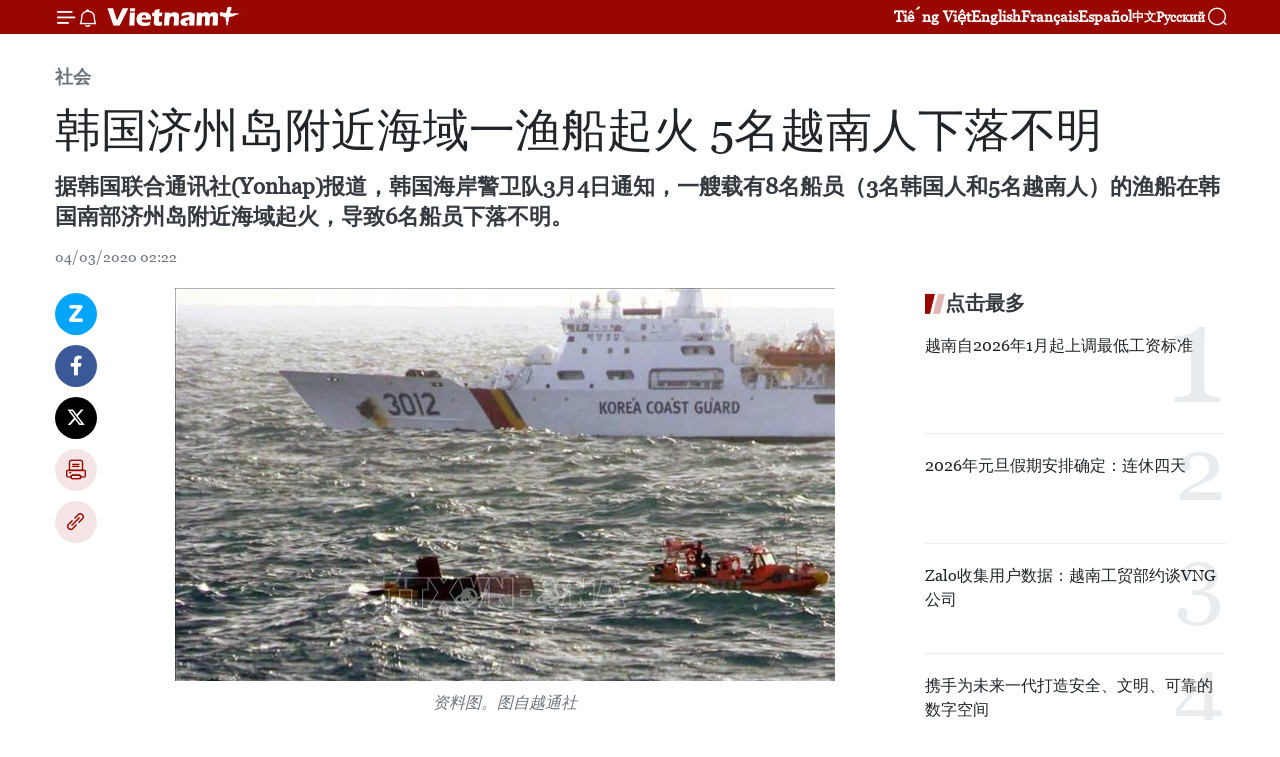

--- FILE ---
content_type: text/html;charset=utf-8
request_url: https://zh.vietnamplus.vn/article-post110614.vnp
body_size: 24104
content:
<!DOCTYPE html> <html lang="zh" class="cn"> <head> <title>韩国济州岛附近海域一渔船起火 5名越南人下落不明 | Vietnam+ (VietnamPlus)</title> <meta name="description" content="据韩国联合通讯社(Yonhap)报道，韩国海岸警卫队3月4日通知，一艘载有8名船员（3名韩国人和5名越南人）的渔船在韩国南部济州岛附近海域起火，导致6名船员下落不明。"/> <meta name="keywords" content="韩国,济州岛,附近海域,渔船,起火, 5,越南人,下落不明"/> <meta name="news_keywords" content="韩国,济州岛,附近海域,渔船,起火, 5,越南人,下落不明"/> <meta http-equiv="Content-Type" content="text/html; charset=utf-8" /> <meta http-equiv="X-UA-Compatible" content="IE=edge"/> <meta http-equiv="refresh" content="1800" /> <meta name="revisit-after" content="1 days" /> <meta name="viewport" content="width=device-width, initial-scale=1"> <meta http-equiv="content-language" content="vi" /> <meta name="format-detection" content="telephone=no"/> <meta name="format-detection" content="address=no"/> <meta name="apple-mobile-web-app-capable" content="yes"> <meta name="apple-mobile-web-app-status-bar-style" content="black"> <meta name="apple-mobile-web-app-title" content="Vietnam+ (VietnamPlus)"/> <meta name="referrer" content="no-referrer-when-downgrade"/> <link rel="shortcut icon" href="https://media.vietnamplus.vn/assets/web/styles/img/favicon.ico" type="image/x-icon" /> <link rel="preconnect" href="https://media.vietnamplus.vn"/> <link rel="dns-prefetch" href="https://media.vietnamplus.vn"/> <link rel="preconnect" href="//www.google-analytics.com" /> <link rel="preconnect" href="//www.googletagmanager.com" /> <link rel="preconnect" href="//stc.za.zaloapp.com" /> <link rel="preconnect" href="//fonts.googleapis.com" /> <link rel="preconnect" href="//pagead2.googlesyndication.com"/> <link rel="preconnect" href="//tpc.googlesyndication.com"/> <link rel="preconnect" href="//securepubads.g.doubleclick.net"/> <link rel="preconnect" href="//accounts.google.com"/> <link rel="preconnect" href="//adservice.google.com"/> <link rel="preconnect" href="//adservice.google.com.vn"/> <link rel="preconnect" href="//www.googletagservices.com"/> <link rel="preconnect" href="//partner.googleadservices.com"/> <link rel="preconnect" href="//tpc.googlesyndication.com"/> <link rel="preconnect" href="//za.zdn.vn"/> <link rel="preconnect" href="//sp.zalo.me"/> <link rel="preconnect" href="//connect.facebook.net"/> <link rel="preconnect" href="//www.facebook.com"/> <link rel="dns-prefetch" href="//www.google-analytics.com" /> <link rel="dns-prefetch" href="//www.googletagmanager.com" /> <link rel="dns-prefetch" href="//stc.za.zaloapp.com" /> <link rel="dns-prefetch" href="//fonts.googleapis.com" /> <link rel="dns-prefetch" href="//pagead2.googlesyndication.com"/> <link rel="dns-prefetch" href="//tpc.googlesyndication.com"/> <link rel="dns-prefetch" href="//securepubads.g.doubleclick.net"/> <link rel="dns-prefetch" href="//accounts.google.com"/> <link rel="dns-prefetch" href="//adservice.google.com"/> <link rel="dns-prefetch" href="//adservice.google.com.vn"/> <link rel="dns-prefetch" href="//www.googletagservices.com"/> <link rel="dns-prefetch" href="//partner.googleadservices.com"/> <link rel="dns-prefetch" href="//tpc.googlesyndication.com"/> <link rel="dns-prefetch" href="//za.zdn.vn"/> <link rel="dns-prefetch" href="//sp.zalo.me"/> <link rel="dns-prefetch" href="//connect.facebook.net"/> <link rel="dns-prefetch" href="//www.facebook.com"/> <link rel="dns-prefetch" href="//graph.facebook.com"/> <link rel="dns-prefetch" href="//static.xx.fbcdn.net"/> <link rel="dns-prefetch" href="//staticxx.facebook.com"/> <script> var cmsConfig = { domainDesktop: 'https://zh.vietnamplus.vn', domainMobile: 'https://zh.vietnamplus.vn', domainApi: 'https://zh-api.vietnamplus.vn', domainStatic: 'https://media.vietnamplus.vn', domainLog: 'https://zh-log.vietnamplus.vn', googleAnalytics: 'G\-6R6V6RSN83', siteId: 0, pageType: 1, objectId: 110614, adsZone: 366, allowAds: true, adsLazy: true, antiAdblock: true, }; if (window.location.protocol !== 'https:' && window.location.hostname.indexOf('vietnamplus.vn') !== -1) { window.location = 'https://' + window.location.hostname + window.location.pathname + window.location.hash; } var USER_AGENT=window.navigator&&(window.navigator.userAgent||window.navigator.vendor)||window.opera||"",IS_MOBILE=/Android|webOS|iPhone|iPod|BlackBerry|Windows Phone|IEMobile|Mobile Safari|Opera Mini/i.test(USER_AGENT),IS_REDIRECT=!1;function setCookie(e,o,i){var n=new Date,i=(n.setTime(n.getTime()+24*i*60*60*1e3),"expires="+n.toUTCString());document.cookie=e+"="+o+"; "+i+";path=/;"}function getCookie(e){var o=document.cookie.indexOf(e+"="),i=o+e.length+1;return!o&&e!==document.cookie.substring(0,e.length)||-1===o?null:(-1===(e=document.cookie.indexOf(";",i))&&(e=document.cookie.length),unescape(document.cookie.substring(i,e)))}IS_MOBILE&&getCookie("isDesktop")&&(setCookie("isDesktop",1,-1),window.location=window.location.pathname.replace(".amp", ".vnp")+window.location.search,IS_REDIRECT=!0); </script> <script> if(USER_AGENT && USER_AGENT.indexOf("facebot") <= 0 && USER_AGENT.indexOf("facebookexternalhit") <= 0) { var query = ''; var hash = ''; if (window.location.search) query = window.location.search; if (window.location.hash) hash = window.location.hash; var canonicalUrl = 'https://zh.vietnamplus.vn/article-post110614.vnp' + query + hash ; var curUrl = decodeURIComponent(window.location.href); if(!location.port && canonicalUrl.startsWith("http") && curUrl != canonicalUrl){ window.location.replace(canonicalUrl); } } </script> <meta property="fb:pages" content="120834779440" /> <meta property="fb:app_id" content="1960985707489919" /> <meta name="author" content="Vietnam+ (VietnamPlus)" /> <meta name="copyright" content="Copyright © 2026 by Vietnam+ (VietnamPlus)" /> <meta name="RATING" content="GENERAL" /> <meta name="GENERATOR" content="Vietnam+ (VietnamPlus)" /> <meta content="Vietnam+ (VietnamPlus)" itemprop="sourceOrganization" name="source"/> <meta content="news" itemprop="genre" name="medium"/> <meta name="robots" content="noarchive, max-image-preview:large, index, follow" /> <meta name="GOOGLEBOT" content="noarchive, max-image-preview:large, index, follow" /> <link rel="canonical" href="https://zh.vietnamplus.vn/article-post110614.vnp" /> <meta property="og:site_name" content="Vietnam+ (VietnamPlus)"/> <meta property="og:rich_attachment" content="true"/> <meta property="og:type" content="article"/> <meta property="og:url" content="https://zh.vietnamplus.vn/article-post110614.vnp"/> <meta property="og:image" content="https://mediazh.vietnamplus.vn/images/d64b6dba57756e92a2c312b3d69010b7bb668a337097d62dd472a7bc8c9cc9469b26f76040a8a37fb810660ccba4e9f29f5c13d47391b74f947e199cb8dbbaa9/chay1.jpg"/> <meta property="og:image:width" content="1200"/> <meta property="og:image:height" content="630"/> <meta property="og:title" content="韩国济州岛附近海域一渔船起火 5名越南人下落不明"/> <meta property="og:description" content="据韩国联合通讯社(Yonhap)报道，韩国海岸警卫队3月4日通知，一艘载有8名船员（3名韩国人和5名越南人）的渔船在韩国南部济州岛附近海域起火，导致6名船员下落不明。"/> <meta name="twitter:card" value="summary"/> <meta name="twitter:url" content="https://zh.vietnamplus.vn/article-post110614.vnp"/> <meta name="twitter:title" content="韩国济州岛附近海域一渔船起火 5名越南人下落不明"/> <meta name="twitter:description" content="据韩国联合通讯社(Yonhap)报道，韩国海岸警卫队3月4日通知，一艘载有8名船员（3名韩国人和5名越南人）的渔船在韩国南部济州岛附近海域起火，导致6名船员下落不明。"/> <meta name="twitter:image" content="https://mediazh.vietnamplus.vn/images/d64b6dba57756e92a2c312b3d69010b7bb668a337097d62dd472a7bc8c9cc9469b26f76040a8a37fb810660ccba4e9f29f5c13d47391b74f947e199cb8dbbaa9/chay1.jpg"/> <meta name="twitter:site" content="@Vietnam+ (VietnamPlus)"/> <meta name="twitter:creator" content="@Vietnam+ (VietnamPlus)"/> <meta property="article:publisher" content="https://www.facebook.com/VietnamPlus" /> <meta property="article:tag" content="韩国,济州岛,附近海域,渔船,起火, 5,越南人,下落不明"/> <meta property="article:section" content="社会" /> <meta property="article:published_time" content="2020-03-04T09:22:00+0700"/> <meta property="article:modified_time" content="2020-03-04T10:14:15+0700"/> <script type="application/ld+json"> { "@context": "http://schema.org", "@type": "Organization", "name": "Vietnam+ (VietnamPlus)", "url": "https://zh.vietnamplus.vn", "logo": "https://media.vietnamplus.vn/assets/web/styles/img/logo.png", "foundingDate": "2008", "founders": [ { "@type": "Person", "name": "Thông tấn xã Việt Nam (TTXVN)" } ], "address": [ { "@type": "PostalAddress", "streetAddress": "Số 05 Lý Thường Kiệt - Hà Nội - Việt Nam", "addressLocality": "Hà Nội City", "addressRegion": "Northeast", "postalCode": "100000", "addressCountry": "VNM" } ], "contactPoint": [ { "@type": "ContactPoint", "telephone": "+84-243-941-1349", "contactType": "customer service" }, { "@type": "ContactPoint", "telephone": "+84-243-941-1348", "contactType": "customer service" } ], "sameAs": [ "https://www.facebook.com/VietnamPlus", "https://www.tiktok.com/@vietnamplus", "https://twitter.com/vietnamplus", "https://www.youtube.com/c/BaoVietnamPlus" ] } </script> <script type="application/ld+json"> { "@context" : "https://schema.org", "@type" : "WebSite", "name": "Vietnam+ (VietnamPlus)", "url": "https://zh.vietnamplus.vn", "alternateName" : "Báo điện tử VIETNAMPLUS, Cơ quan của Thông tấn xã Việt Nam (TTXVN)", "potentialAction": { "@type": "SearchAction", "target": { "@type": "EntryPoint", "urlTemplate": "https://zh.vietnamplus.vn/search/?q={search_term_string}" }, "query-input": "required name=search_term_string" } } </script> <script type="application/ld+json"> { "@context":"http://schema.org", "@type":"BreadcrumbList", "itemListElement":[ { "@type":"ListItem", "position":1, "item":{ "@id":"https://zh.vietnamplus.vn/social/", "name":"社会" } } ] } </script> <script type="application/ld+json"> { "@context": "http://schema.org", "@type": "NewsArticle", "mainEntityOfPage":{ "@type":"WebPage", "@id":"https://zh.vietnamplus.vn/article-post110614.vnp" }, "headline": "韩国济州岛附近海域一渔船起火 5名越南人下落不明", "description": "据韩国联合通讯社(Yonhap)报道，韩国海岸警卫队3月4日通知，一艘载有8名船员（3名韩国人和5名越南人）的渔船在韩国南部济州岛附近海域起火，导致6名船员下落不明。", "image": { "@type": "ImageObject", "url": "https://mediazh.vietnamplus.vn/images/d64b6dba57756e92a2c312b3d69010b7bb668a337097d62dd472a7bc8c9cc9469b26f76040a8a37fb810660ccba4e9f29f5c13d47391b74f947e199cb8dbbaa9/chay1.jpg", "width" : 1200, "height" : 675 }, "datePublished": "2020-03-04T09:22:00+0700", "dateModified": "2020-03-04T10:14:15+0700", "author": { "@type": "Person", "name": "" }, "publisher": { "@type": "Organization", "name": "Vietnam+ (VietnamPlus)", "logo": { "@type": "ImageObject", "url": "https://media.vietnamplus.vn/assets/web/styles/img/logo.png" } } } </script> <link rel="preload" href="https://media.vietnamplus.vn/assets/web/styles/css/main.min-1.0.15.css" as="style"> <link rel="preload" href="https://media.vietnamplus.vn/assets/web/js/main.min-1.0.33.js" as="script"> <link rel="preload" href="https://media.vietnamplus.vn/assets/web/js/detail.min-1.0.15.js" as="script"> <link rel="preload" href="https://common.mcms.one/assets/styles/css/vietnamplus-1.0.0.css" as="style"> <link rel="stylesheet" href="https://common.mcms.one/assets/styles/css/vietnamplus-1.0.0.css"> <link id="cms-style" rel="stylesheet" href="https://media.vietnamplus.vn/assets/web/styles/css/main.min-1.0.15.css"> <style>.infographic-page { overflow-x: hidden;
}</style> <script type="text/javascript"> var _metaOgUrl = 'https://zh.vietnamplus.vn/article-post110614.vnp'; var page_title = document.title; var tracked_url = window.location.pathname + window.location.search + window.location.hash; var cate_path = 'social'; if (cate_path.length > 0) { tracked_url = "/" + cate_path + tracked_url; } </script> <script async="" src="https://www.googletagmanager.com/gtag/js?id=G-6R6V6RSN83"></script> <script> window.dataLayer = window.dataLayer || []; function gtag(){dataLayer.push(arguments);} gtag('js', new Date()); gtag('config', 'G-6R6V6RSN83', {page_path: tracked_url}); </script> <script>window.dataLayer = window.dataLayer || [];dataLayer.push({'pageCategory': '/social'});</script> <script> window.dataLayer = window.dataLayer || []; dataLayer.push({ 'event': 'Pageview', 'articleId': '110614', 'articleTitle': '韩国济州岛附近海域一渔船起火 5名越南人下落不明', 'articleCategory': '社会', 'articleAlowAds': true, 'articleType': 'detail', 'articleTags': '韩国,济州岛,附近海域,渔船,起火, 5,越南人,下落不明', 'articlePublishDate': '2020-03-04T09:22:00+0700', 'articleThumbnail': 'https://mediazh.vietnamplus.vn/images/d64b6dba57756e92a2c312b3d69010b7bb668a337097d62dd472a7bc8c9cc9469b26f76040a8a37fb810660ccba4e9f29f5c13d47391b74f947e199cb8dbbaa9/chay1.jpg', 'articleShortUrl': 'https://zh.vietnamplus.vn/article-post110614.vnp', 'articleFullUrl': 'https://zh.vietnamplus.vn/article-post110614.vnp', }); </script> <script type='text/javascript'> gtag('event', 'article_page',{ 'articleId': '110614', 'articleTitle': '韩国济州岛附近海域一渔船起火 5名越南人下落不明', 'articleCategory': '社会', 'articleAlowAds': true, 'articleType': 'detail', 'articleTags': '韩国,济州岛,附近海域,渔船,起火, 5,越南人,下落不明', 'articlePublishDate': '2020-03-04T09:22:00+0700', 'articleThumbnail': 'https://mediazh.vietnamplus.vn/images/d64b6dba57756e92a2c312b3d69010b7bb668a337097d62dd472a7bc8c9cc9469b26f76040a8a37fb810660ccba4e9f29f5c13d47391b74f947e199cb8dbbaa9/chay1.jpg', 'articleShortUrl': 'https://zh.vietnamplus.vn/article-post110614.vnp', 'articleFullUrl': 'https://zh.vietnamplus.vn/article-post110614.vnp', }); </script> <script>(function(w,d,s,l,i){w[l]=w[l]||[];w[l].push({'gtm.start': new Date().getTime(),event:'gtm.js'});var f=d.getElementsByTagName(s)[0], j=d.createElement(s),dl=l!='dataLayer'?'&l='+l:'';j.async=true;j.src= 'https://www.googletagmanager.com/gtm.js?id='+i+dl;f.parentNode.insertBefore(j,f); })(window,document,'script','dataLayer','GTM-5WM58F3N');</script> <script type="text/javascript"> !function(){"use strict";function e(e){var t=!(arguments.length>1&&void 0!==arguments[1])||arguments[1],c=document.createElement("script");c.src=e,t?c.type="module":(c.async=!0,c.type="text/javascript",c.setAttribute("nomodule",""));var n=document.getElementsByTagName("script")[0];n.parentNode.insertBefore(c,n)}!function(t,c){!function(t,c,n){var a,o,r;n.accountId=c,null!==(a=t.marfeel)&&void 0!==a||(t.marfeel={}),null!==(o=(r=t.marfeel).cmd)&&void 0!==o||(r.cmd=[]),t.marfeel.config=n;var i="https://sdk.mrf.io/statics";e("".concat(i,"/marfeel-sdk.js?id=").concat(c),!0),e("".concat(i,"/marfeel-sdk.es5.js?id=").concat(c),!1)}(t,c,arguments.length>2&&void 0!==arguments[2]?arguments[2]:{})}(window,2272,{} )}(); </script> <script async src="https://sp.zalo.me/plugins/sdk.js"></script> </head> <body class="detail-page"> <div id="sdaWeb_SdaMasthead" class="rennab rennab-top" data-platform="1" data-position="Web_SdaMasthead"> </div> <header class=" site-header"> <div class="sticky"> <div class="container"> <i class="ic-menu"></i> <i class="ic-bell"></i> <div id="header-news" class="pick-news hidden" data-source="header-latest-news"></div> <a class="small-logo" href="/" title="Vietnam+ (VietnamPlus)">Vietnam+ (VietnamPlus)</a> <ul class="menu"> <li> <a href="https://www.vietnamplus.vn" title="Tiếng Việt" target="_blank">Tiếng Việt</a> </li> <li> <a href="https://en.vietnamplus.vn" title="English" target="_blank" rel="nofollow">English</a> </li> <li> <a href="https://fr.vietnamplus.vn" title="Français" target="_blank" rel="nofollow">Français</a> </li> <li> <a href="https://es.vietnamplus.vn" title="Español" target="_blank" rel="nofollow">Español</a> </li> <li> <a href="https://zh.vietnamplus.vn" title="中文" target="_blank" rel="nofollow">中文</a> </li> <li> <a href="https://ru.vietnamplus.vn" title="Русский" target="_blank" rel="nofollow">Русский</a> </li> </ul> <div class="search-wrapper"> <i class="ic-search"></i> <input type="text" class="search txtsearch" placeholder="关键词"> </div> </div> </div> </header> <div class="site-body"> <div id="sdaWeb_SdaBackground" class="rennab " data-platform="1" data-position="Web_SdaBackground"> </div> <div class="container"> <div class="breadcrumb breadcrumb-detail"> <h2 class="main"> <a href="https://zh.vietnamplus.vn/social/" title="社会" class="active">社会</a> </h2> </div> <div id="sdaWeb_SdaTop" class="rennab " data-platform="1" data-position="Web_SdaTop"> </div> <div class="article"> <h1 class="article__title cms-title "> 韩国济州岛附近海域一渔船起火 5名越南人下落不明 </h1> <div class="article__sapo cms-desc"> 据韩国联合通讯社(Yonhap)报道，韩国海岸警卫队3月4日通知，一艘载有8名船员（3名韩国人和5名越南人）的渔船在韩国南部济州岛附近海域起火，导致6名船员下落不明。 </div> <div id="sdaWeb_SdaArticleAfterSapo" class="rennab " data-platform="1" data-position="Web_SdaArticleAfterSapo"> </div> <div class="article__meta"> <time class="time" datetime="2020-03-04T09:22:00+0700" data-time="1583288520" data-friendly="false">2020年03月04日星期三 09:22</time> <meta class="cms-date" itemprop="datePublished" content="2020-03-04T09:22:00+0700"> </div> <div class="col"> <div class="main-col content-col"> <div class="article__body zce-content-body cms-body" itemprop="articleBody"> <div class="social-pin sticky article__social"> <a href="javascript:void(0);" class="zl zalo-share-button" title="Zalo" data-href="https://zh.vietnamplus.vn/article-post110614.vnp" data-oaid="4486284411240520426" data-layout="1" data-color="blue" data-customize="true">Zalo</a> <a href="javascript:void(0);" class="item fb" data-href="https://zh.vietnamplus.vn/article-post110614.vnp" data-rel="facebook" title="Facebook">Facebook</a> <a href="javascript:void(0);" class="item tw" data-href="https://zh.vietnamplus.vn/article-post110614.vnp" data-rel="twitter" title="Twitter">Twitter</a> <a href="javascript:void(0);" class="bookmark sendbookmark hidden" onclick="ME.sendBookmark(this, 110614);" data-id="110614" title="收藏">收藏</a> <a href="javascript:void(0);" class="print sendprint" title="Print" data-href="/print-110614.html">打印</a> <a href="javascript:void(0);" class="item link" data-href="https://zh.vietnamplus.vn/article-post110614.vnp" data-rel="copy" title="Copy link">Copy link</a> </div> <div class="ExternalClass510C788DEC92448A8098752BCFF5DE75"> <div class="article-photo"> <a href="/Uploaded_ZH/sxtt/2020_03_04/chay1.jpg" rel="nofollow" target="_blank"><img alt="韩国济州岛附近海域一渔船起火 5名越南人下落不明 ảnh 1" src="[data-uri]" class="lazyload cms-photo" data-large-src="https://mediazh.vietnamplus.vn/images/0270f1f1e01d9af365452aa5421fef279c2eb52d09dcf7067a3c09cf4e117931e3c02167a597422ec004b908523b60ec/chay1.jpg" data-src="https://mediazh.vietnamplus.vn/images/96ffd5bee16f5c3e10e13684daa7101aedad2a5c35b4660a3fc3d273584eab540a55ce506384e14df4ff2af95a7e2513/chay1.jpg" title="韩国济州岛附近海域一渔船起火 5名越南人下落不明 ảnh 1"></a><span>资料图。图自越通社</span> </div> <br> 越通社首尔——据韩国联合通讯社(Yonhap)报道，韩国海岸警卫队3月4日通知，一艘载有8名船员（3名韩国人和5名越南人）的渔船在韩国南部济州岛附近海域起火，导致6名船员下落不明。
</div>
<div class="ExternalClass510C788DEC92448A8098752BCFF5DE75"> &nbsp;据韩国海岸警卫队的消息，失踪的5名越南船员分别为辩文H(1975年出生);杜S（1997年出生）；范文N(1995年出生)；范心S(1990年出生)和&nbsp;阮文C(1996年出生)。 <br> <br> 据悉，载重29吨的上述渔船于当地时间3时18分许在距离济州岛附近的牛岛东南74公里附近海域起火，至今2名韩国船员已获救，搜救工作仍在紧张进行之中。 <br> <br> 韩国海岸警卫队代表透露，恶劣天气给灭火救援工作带来巨大影响。（完）
</div> <div class="article__source"> <div class="source"> <span class="name">越通社</span> </div> </div> <div id="sdaWeb_SdaArticleAfterBody" class="rennab " data-platform="1" data-position="Web_SdaArticleAfterBody"> </div> </div> <div class="article__tag"> <a class="active" href="https://zh.vietnamplus.vn/tag/韩国-tag8.vnp" title="韩国">#韩国</a> <a class="active" href="https://zh.vietnamplus.vn/tag/济州岛-tag12905.vnp" title="济州岛">#济州岛</a> <a class="" href="https://zh.vietnamplus.vn/tag.vnp?q=附近海域" title="附近海域">#附近海域</a> <a class="" href="https://zh.vietnamplus.vn/tag/渔船-tag1067.vnp" title="渔船">#渔船</a> <a class="" href="https://zh.vietnamplus.vn/tag.vnp?q=起火" title="起火">#起火</a> <a class="" href="https://zh.vietnamplus.vn/tag.vnp?q=5" title="5">#5</a> <a class="" href="https://zh.vietnamplus.vn/tag/越南人-tag3557.vnp" title="越南人">#越南人</a> <a class="" href="https://zh.vietnamplus.vn/tag.vnp?q=下落不明" title="下落不明">#下落不明</a> <a class="link" href="https://zh.vietnamplus.vn/region/rg/496.vnp" title="韩国"><i class="ic-location"></i> 韩国</a> <a class="link" href="https://zh.vietnamplus.vn/region/rg/620.vnp" title="越南"><i class="ic-location"></i> 越南</a> </div> <div id="sdaWeb_SdaArticleAfterTag" class="rennab " data-platform="1" data-position="Web_SdaArticleAfterTag"> </div> <div class="wrap-social"> <div class="social-pin article__social"> <a href="javascript:void(0);" class="zl zalo-share-button" title="Zalo" data-href="https://zh.vietnamplus.vn/article-post110614.vnp" data-oaid="4486284411240520426" data-layout="1" data-color="blue" data-customize="true">Zalo</a> <a href="javascript:void(0);" class="item fb" data-href="https://zh.vietnamplus.vn/article-post110614.vnp" data-rel="facebook" title="Facebook">Facebook</a> <a href="javascript:void(0);" class="item tw" data-href="https://zh.vietnamplus.vn/article-post110614.vnp" data-rel="twitter" title="Twitter">Twitter</a> <a href="javascript:void(0);" class="bookmark sendbookmark hidden" onclick="ME.sendBookmark(this, 110614);" data-id="110614" title="收藏">收藏</a> <a href="javascript:void(0);" class="print sendprint" title="Print" data-href="/print-110614.html">打印</a> <a href="javascript:void(0);" class="item link" data-href="https://zh.vietnamplus.vn/article-post110614.vnp" data-rel="copy" title="Copy link">Copy link</a> </div> <a href="https://news.google.com/publications/CAAqBwgKMN-18wowlLWFAw?hl=vi&gl=VN&ceid=VN%3Avi" class="google-news" target="_blank" title="Google News">关注 VietnamPlus</a> </div> <div id="sdaWeb_SdaArticleAfterBody1" class="rennab " data-platform="1" data-position="Web_SdaArticleAfterBody1"> </div> <div id="sdaWeb_SdaArticleAfterBody2" class="rennab " data-platform="1" data-position="Web_SdaArticleAfterBody2"> </div> <div class="box-related-news"> <h3 class="box-heading"> <span class="title">相关新闻</span> </h3> <div class="box-content" data-source="related-news"> <article class="story"> <figure class="story__thumb"> <a class="cms-link" href="https://zh.vietnamplus.vn/article-post104976.vnp" title="越南6名船员在韩国济州岛附近海域失联"> <img class="lazyload" src="[data-uri]" data-src="https://mediazh.vietnamplus.vn/images/6a207130380a6995adc232b70938d3a73836923c87a85077d93387518364f3a2b37bc17f770f5c46291beaba83258cd8e183ff5bdf149ea58d5036a036804f9c2d302f3badb89b4c9258fd706de4b1c8/thuyen_vien_viet_nam_1911.jpg.webp" data-srcset="https://mediazh.vietnamplus.vn/images/6a207130380a6995adc232b70938d3a73836923c87a85077d93387518364f3a2b37bc17f770f5c46291beaba83258cd8e183ff5bdf149ea58d5036a036804f9c2d302f3badb89b4c9258fd706de4b1c8/thuyen_vien_viet_nam_1911.jpg.webp 1x, https://mediazh.vietnamplus.vn/images/c0b508db472e6bb0e68a748ea188e0683836923c87a85077d93387518364f3a2b37bc17f770f5c46291beaba83258cd8e183ff5bdf149ea58d5036a036804f9c2d302f3badb89b4c9258fd706de4b1c8/thuyen_vien_viet_nam_1911.jpg.webp 2x" alt="越南6名船员在韩国济州岛附近海域失联"> <noscript><img src="https://mediazh.vietnamplus.vn/images/6a207130380a6995adc232b70938d3a73836923c87a85077d93387518364f3a2b37bc17f770f5c46291beaba83258cd8e183ff5bdf149ea58d5036a036804f9c2d302f3badb89b4c9258fd706de4b1c8/thuyen_vien_viet_nam_1911.jpg.webp" srcset="https://mediazh.vietnamplus.vn/images/6a207130380a6995adc232b70938d3a73836923c87a85077d93387518364f3a2b37bc17f770f5c46291beaba83258cd8e183ff5bdf149ea58d5036a036804f9c2d302f3badb89b4c9258fd706de4b1c8/thuyen_vien_viet_nam_1911.jpg.webp 1x, https://mediazh.vietnamplus.vn/images/c0b508db472e6bb0e68a748ea188e0683836923c87a85077d93387518364f3a2b37bc17f770f5c46291beaba83258cd8e183ff5bdf149ea58d5036a036804f9c2d302f3badb89b4c9258fd706de4b1c8/thuyen_vien_viet_nam_1911.jpg.webp 2x" alt="越南6名船员在韩国济州岛附近海域失联" class="image-fallback"></noscript> </a> </figure> <h2 class="story__heading" data-tracking="104976"> <a class=" cms-link" href="https://zh.vietnamplus.vn/article-post104976.vnp" title="越南6名船员在韩国济州岛附近海域失联"> 越南6名船员在韩国济州岛附近海域失联 </a> </h2> <time class="time" datetime="2019-11-19T11:15:00+0700" data-time="1574136900"> 19/11/2019 11:15 </time> <div class="story__summary story__shorten"> 据越通社驻韩国记者报道，11月19日上午，一艘韩国渔船在济州岛（Jeju）附近海域发生火灾，船上6名越南籍渔民失联。 </div> </article> <article class="story"> <figure class="story__thumb"> <a class="cms-link" href="https://zh.vietnamplus.vn/article-post105000.vnp" title="韩国总统指示尽快对发生火灾致包括越南船员失联的一渔船采取救援工作"> <img class="lazyload" src="[data-uri]" data-src="https://mediazh.vietnamplus.vn/images/6a207130380a6995adc232b70938d3a73836923c87a85077d93387518364f3a2b37bc17f770f5c46291beaba83258cd8e183ff5bdf149ea58d5036a036804f9cedef4037379170e26dc2180c7b90c492/thuyen_vien_viet_nam_1911_1.jpg.webp" data-srcset="https://mediazh.vietnamplus.vn/images/6a207130380a6995adc232b70938d3a73836923c87a85077d93387518364f3a2b37bc17f770f5c46291beaba83258cd8e183ff5bdf149ea58d5036a036804f9cedef4037379170e26dc2180c7b90c492/thuyen_vien_viet_nam_1911_1.jpg.webp 1x, https://mediazh.vietnamplus.vn/images/c0b508db472e6bb0e68a748ea188e0683836923c87a85077d93387518364f3a2b37bc17f770f5c46291beaba83258cd8e183ff5bdf149ea58d5036a036804f9cedef4037379170e26dc2180c7b90c492/thuyen_vien_viet_nam_1911_1.jpg.webp 2x" alt="韩国总统指示尽快对发生火灾致包括越南船员失联的一渔船采取救援工作"> <noscript><img src="https://mediazh.vietnamplus.vn/images/6a207130380a6995adc232b70938d3a73836923c87a85077d93387518364f3a2b37bc17f770f5c46291beaba83258cd8e183ff5bdf149ea58d5036a036804f9cedef4037379170e26dc2180c7b90c492/thuyen_vien_viet_nam_1911_1.jpg.webp" srcset="https://mediazh.vietnamplus.vn/images/6a207130380a6995adc232b70938d3a73836923c87a85077d93387518364f3a2b37bc17f770f5c46291beaba83258cd8e183ff5bdf149ea58d5036a036804f9cedef4037379170e26dc2180c7b90c492/thuyen_vien_viet_nam_1911_1.jpg.webp 1x, https://mediazh.vietnamplus.vn/images/c0b508db472e6bb0e68a748ea188e0683836923c87a85077d93387518364f3a2b37bc17f770f5c46291beaba83258cd8e183ff5bdf149ea58d5036a036804f9cedef4037379170e26dc2180c7b90c492/thuyen_vien_viet_nam_1911_1.jpg.webp 2x" alt="韩国总统指示尽快对发生火灾致包括越南船员失联的一渔船采取救援工作" class="image-fallback"></noscript> </a> </figure> <h2 class="story__heading" data-tracking="105000"> <a class=" cms-link" href="https://zh.vietnamplus.vn/article-post105000.vnp" title="韩国总统指示尽快对发生火灾致包括越南船员失联的一渔船采取救援工作"> 韩国总统指示尽快对发生火灾致包括越南船员失联的一渔船采取救援工作 </a> </h2> <time class="time" datetime="2019-11-19T16:19:00+0700" data-time="1574155140"> 19/11/2019 16:19 </time> <div class="story__summary story__shorten"> 据越通社驻韩国记者报道，韩国总统文在寅指示尽速营救今日上午在济州岛（Jeju）附近海域发生火灾渔船的失联船员。 </div> </article> <article class="story"> <figure class="story__thumb"> <a class="cms-link" href="https://zh.vietnamplus.vn/article-post105134.vnp" title="越南将继续同韩国配合搜寻6名失踪渔民"> <img class="lazyload" src="[data-uri]" data-src="https://mediazh.vietnamplus.vn/images/[base64]/vna_potal_han_quoc_tong_thong_chi_thi_uu_tien_toi_da_cuu_ho_nan_nhan_vu_chay_tau_ca_co_cong_dan_viet_nam_4196108.jpg.webp" data-srcset="https://mediazh.vietnamplus.vn/images/[base64]/vna_potal_han_quoc_tong_thong_chi_thi_uu_tien_toi_da_cuu_ho_nan_nhan_vu_chay_tau_ca_co_cong_dan_viet_nam_4196108.jpg.webp 1x, https://mediazh.vietnamplus.vn/images/[base64]/vna_potal_han_quoc_tong_thong_chi_thi_uu_tien_toi_da_cuu_ho_nan_nhan_vu_chay_tau_ca_co_cong_dan_viet_nam_4196108.jpg.webp 2x" alt="越南将继续同韩国配合搜寻6名失踪渔民"> <noscript><img src="https://mediazh.vietnamplus.vn/images/[base64]/vna_potal_han_quoc_tong_thong_chi_thi_uu_tien_toi_da_cuu_ho_nan_nhan_vu_chay_tau_ca_co_cong_dan_viet_nam_4196108.jpg.webp" srcset="https://mediazh.vietnamplus.vn/images/[base64]/vna_potal_han_quoc_tong_thong_chi_thi_uu_tien_toi_da_cuu_ho_nan_nhan_vu_chay_tau_ca_co_cong_dan_viet_nam_4196108.jpg.webp 1x, https://mediazh.vietnamplus.vn/images/[base64]/vna_potal_han_quoc_tong_thong_chi_thi_uu_tien_toi_da_cuu_ho_nan_nhan_vu_chay_tau_ca_co_cong_dan_viet_nam_4196108.jpg.webp 2x" alt="越南将继续同韩国配合搜寻6名失踪渔民" class="image-fallback"></noscript> </a> </figure> <h2 class="story__heading" data-tracking="105134"> <a class=" cms-link" href="https://zh.vietnamplus.vn/article-post105134.vnp" title="越南将继续同韩国配合搜寻6名失踪渔民"> 越南将继续同韩国配合搜寻6名失踪渔民 </a> </h2> <time class="time" datetime="2019-11-21T21:42:00+0700" data-time="1574347320"> 21/11/2019 21:42 </time> <div class="story__summary story__shorten"> 11月21日，越南外交部举行例行新闻发布会。外交部发言人黎氏秋恒纷纷解答媒体记者的提问。 </div> </article> <article class="story"> <figure class="story__thumb"> <a class="cms-link" href="https://zh.vietnamplus.vn/article-post105169.vnp" title="越南驻韩国大使馆代表走访慰问失踪船员家属"> <img class="lazyload" src="[data-uri]" data-src="https://mediazh.vietnamplus.vn/images/6a207130380a6995adc232b70938d3a73836923c87a85077d93387518364f3a2cd815da213f7b6a30435613806b12f42ad16f6ee52bb568c2a325486f10f7c22/jeju221119.jpg.webp" data-srcset="https://mediazh.vietnamplus.vn/images/6a207130380a6995adc232b70938d3a73836923c87a85077d93387518364f3a2cd815da213f7b6a30435613806b12f42ad16f6ee52bb568c2a325486f10f7c22/jeju221119.jpg.webp 1x, https://mediazh.vietnamplus.vn/images/c0b508db472e6bb0e68a748ea188e0683836923c87a85077d93387518364f3a2cd815da213f7b6a30435613806b12f42ad16f6ee52bb568c2a325486f10f7c22/jeju221119.jpg.webp 2x" alt="越南驻韩国大使馆代表走访慰问失踪船员家属"> <noscript><img src="https://mediazh.vietnamplus.vn/images/6a207130380a6995adc232b70938d3a73836923c87a85077d93387518364f3a2cd815da213f7b6a30435613806b12f42ad16f6ee52bb568c2a325486f10f7c22/jeju221119.jpg.webp" srcset="https://mediazh.vietnamplus.vn/images/6a207130380a6995adc232b70938d3a73836923c87a85077d93387518364f3a2cd815da213f7b6a30435613806b12f42ad16f6ee52bb568c2a325486f10f7c22/jeju221119.jpg.webp 1x, https://mediazh.vietnamplus.vn/images/c0b508db472e6bb0e68a748ea188e0683836923c87a85077d93387518364f3a2cd815da213f7b6a30435613806b12f42ad16f6ee52bb568c2a325486f10f7c22/jeju221119.jpg.webp 2x" alt="越南驻韩国大使馆代表走访慰问失踪船员家属" class="image-fallback"></noscript> </a> </figure> <h2 class="story__heading" data-tracking="105169"> <a class=" cms-link" href="https://zh.vietnamplus.vn/article-post105169.vnp" title="越南驻韩国大使馆代表走访慰问失踪船员家属"> 越南驻韩国大使馆代表走访慰问失踪船员家属 </a> </h2> <time class="time" datetime="2019-11-22T11:08:00+0700" data-time="1574395680"> 22/11/2019 11:08 </time> <div class="story__summary story__shorten"> 越通社驻韩国记者报道，一艘韩国渔船在济州岛附近海域发生火灾，导致船上6名越南籍渔民失联。 </div> </article> </div> </div> <div id="sdaWeb_SdaArticleAfterRelated" class="rennab " data-platform="1" data-position="Web_SdaArticleAfterRelated"> </div> <div class="timeline secondary"> <h3 class="box-heading"> <a href="https://zh.vietnamplus.vn/social/" title="社会" class="title"> 更多 </a> </h3> <div class="box-content content-list" data-source="recommendation-366"> <article class="story" data-id="255555"> <figure class="story__thumb"> <a class="cms-link" href="https://zh.vietnamplus.vn/article-post255555.vnp" title="花卉、盆景村进入春节市场供应高峰期"> <img class="lazyload" src="[data-uri]" data-src="https://mediazh.vietnamplus.vn/images/[base64]/vna-potal-sieu-pham-quyt-co-chu-sa-tao-hinh-ma-dao-thanh-cong-8546998.jpg.webp" data-srcset="https://mediazh.vietnamplus.vn/images/[base64]/vna-potal-sieu-pham-quyt-co-chu-sa-tao-hinh-ma-dao-thanh-cong-8546998.jpg.webp 1x, https://mediazh.vietnamplus.vn/images/[base64]/vna-potal-sieu-pham-quyt-co-chu-sa-tao-hinh-ma-dao-thanh-cong-8546998.jpg.webp 2x" alt="兴安省米处乡兴心园艺户创作的作品《马到成功》，造型为8匹骏马飞奔向前。图片来源：越通社"> <noscript><img src="https://mediazh.vietnamplus.vn/images/[base64]/vna-potal-sieu-pham-quyt-co-chu-sa-tao-hinh-ma-dao-thanh-cong-8546998.jpg.webp" srcset="https://mediazh.vietnamplus.vn/images/[base64]/vna-potal-sieu-pham-quyt-co-chu-sa-tao-hinh-ma-dao-thanh-cong-8546998.jpg.webp 1x, https://mediazh.vietnamplus.vn/images/[base64]/vna-potal-sieu-pham-quyt-co-chu-sa-tao-hinh-ma-dao-thanh-cong-8546998.jpg.webp 2x" alt="兴安省米处乡兴心园艺户创作的作品《马到成功》，造型为8匹骏马飞奔向前。图片来源：越通社" class="image-fallback"></noscript> </a> </figure> <h2 class="story__heading" data-tracking="255555"> <a class=" cms-link" href="https://zh.vietnamplus.vn/article-post255555.vnp" title="花卉、盆景村进入春节市场供应高峰期"> 花卉、盆景村进入春节市场供应高峰期 </a> </h2> <time class="time" datetime="2026-01-24T05:00:23+0700" data-time="1769205623"> 24/01/2026 05:00 </time> <div class="story__summary story__shorten"> <p>尽管刚进入腊月初，但兴安省多个著名花卉、盆景村，春节气息已然弥漫，买卖往来十分热闹。一辆辆货车进出村庄，与五彩缤纷的花卉、盆景交相辉映，勾勒出一幅绚丽多彩的春日画卷，预示着一个温暖、富足的新春正日益临近。</p> </div> </article> <article class="story" data-id="255583"> <figure class="story__thumb"> <a class="cms-link" href="https://zh.vietnamplus.vn/article-post255583.vnp" title="自2026年起加强对保险基金投资的管理"> <img class="lazyload" src="[data-uri]" data-src="https://mediazh.vietnamplus.vn/images/[base64]/172026-bao-hiem-xa-hoi-viet-nam-no-luc-hoan-thanh-cac-chi-tieu-phat-trien-doi-tuong-tham-gia-bao-hiem-xa-hoi-tu-nguyen-bao-hiem-y-te-nam-2019.jpg.webp" data-srcset="https://mediazh.vietnamplus.vn/images/[base64]/172026-bao-hiem-xa-hoi-viet-nam-no-luc-hoan-thanh-cac-chi-tieu-phat-trien-doi-tuong-tham-gia-bao-hiem-xa-hoi-tu-nguyen-bao-hiem-y-te-nam-2019.jpg.webp 1x, https://mediazh.vietnamplus.vn/images/[base64]/172026-bao-hiem-xa-hoi-viet-nam-no-luc-hoan-thanh-cac-chi-tieu-phat-trien-doi-tuong-tham-gia-bao-hiem-xa-hoi-tu-nguyen-bao-hiem-y-te-nam-2019.jpg.webp 2x" alt="附图。图自越通社"> <noscript><img src="https://mediazh.vietnamplus.vn/images/[base64]/172026-bao-hiem-xa-hoi-viet-nam-no-luc-hoan-thanh-cac-chi-tieu-phat-trien-doi-tuong-tham-gia-bao-hiem-xa-hoi-tu-nguyen-bao-hiem-y-te-nam-2019.jpg.webp" srcset="https://mediazh.vietnamplus.vn/images/[base64]/172026-bao-hiem-xa-hoi-viet-nam-no-luc-hoan-thanh-cac-chi-tieu-phat-trien-doi-tuong-tham-gia-bao-hiem-xa-hoi-tu-nguyen-bao-hiem-y-te-nam-2019.jpg.webp 1x, https://mediazh.vietnamplus.vn/images/[base64]/172026-bao-hiem-xa-hoi-viet-nam-no-luc-hoan-thanh-cac-chi-tieu-phat-trien-doi-tuong-tham-gia-bao-hiem-xa-hoi-tu-nguyen-bao-hiem-y-te-nam-2019.jpg.webp 2x" alt="附图。图自越通社" class="image-fallback"></noscript> </a> </figure> <h2 class="story__heading" data-tracking="255583"> <a class=" cms-link" href="https://zh.vietnamplus.vn/article-post255583.vnp" title="自2026年起加强对保险基金投资的管理"> 自2026年起加强对保险基金投资的管理 </a> </h2> <time class="time" datetime="2026-01-23T16:17:23+0700" data-time="1769159843"> 23/01/2026 16:17 </time> <div class="story__summary story__shorten"> <p>越南社会保险表示，自2026年起，将按照社会保险管理委员会提出的目标，重点提高社会保险基金的管理、使用和投资效率。</p> </div> </article> <article class="story" data-id="255530"> <figure class="story__thumb"> <a class="cms-link" href="https://zh.vietnamplus.vn/article-post255530.vnp" title="越共十四大：人民期待惠民决策"> <img class="lazyload" src="[data-uri]" data-src="https://mediazh.vietnamplus.vn/images/0bb30c1d9e39d3ea5537726c1792578a5d7a40960854b7f74ef2114a94053cffbac31e0dd56ab436ce83fd6fcaabe1a36088d2cb28356d19c6af834d7b6e746b/quang-n-gai.jpg.webp" data-srcset="https://mediazh.vietnamplus.vn/images/0bb30c1d9e39d3ea5537726c1792578a5d7a40960854b7f74ef2114a94053cffbac31e0dd56ab436ce83fd6fcaabe1a36088d2cb28356d19c6af834d7b6e746b/quang-n-gai.jpg.webp 1x, https://mediazh.vietnamplus.vn/images/218ed92fadd1b92ba492abdac80757e95d7a40960854b7f74ef2114a94053cffbac31e0dd56ab436ce83fd6fcaabe1a36088d2cb28356d19c6af834d7b6e746b/quang-n-gai.jpg.webp 2x" alt="广义省人民观看大会开幕式。图自越通社"> <noscript><img src="https://mediazh.vietnamplus.vn/images/0bb30c1d9e39d3ea5537726c1792578a5d7a40960854b7f74ef2114a94053cffbac31e0dd56ab436ce83fd6fcaabe1a36088d2cb28356d19c6af834d7b6e746b/quang-n-gai.jpg.webp" srcset="https://mediazh.vietnamplus.vn/images/0bb30c1d9e39d3ea5537726c1792578a5d7a40960854b7f74ef2114a94053cffbac31e0dd56ab436ce83fd6fcaabe1a36088d2cb28356d19c6af834d7b6e746b/quang-n-gai.jpg.webp 1x, https://mediazh.vietnamplus.vn/images/218ed92fadd1b92ba492abdac80757e95d7a40960854b7f74ef2114a94053cffbac31e0dd56ab436ce83fd6fcaabe1a36088d2cb28356d19c6af834d7b6e746b/quang-n-gai.jpg.webp 2x" alt="广义省人民观看大会开幕式。图自越通社" class="image-fallback"></noscript> </a> </figure> <h2 class="story__heading" data-tracking="255530"> <a class=" cms-link" href="https://zh.vietnamplus.vn/article-post255530.vnp" title="越共十四大：人民期待惠民决策"> 越共十四大：人民期待惠民决策 </a> </h2> <time class="time" datetime="2026-01-22T18:59:15+0700" data-time="1769083155"> 22/01/2026 18:59 </time> <div class="story__summary story__shorten"> <p>值此越共十四大召开之际，广义省人民对党的领导充满信心，并期待大会作出符合人民利益、推动国家发展的正确决策。</p> </div> </article> <article class="story" data-id="255524"> <figure class="story__thumb"> <a class="cms-link" href="https://zh.vietnamplus.vn/article-post255524.vnp" title="芹苴市加强监管 支持渔民解除 IUU“黄牌”警告"> <img class="lazyload" src="[data-uri]" data-src="https://mediazh.vietnamplus.vn/images/[base64]/vna-potal-can-tho-thong-tin-ve-quy-dinh-chong-khai-thac-iuu-den-ngu-dan-8543410.jpg.webp" data-srcset="https://mediazh.vietnamplus.vn/images/[base64]/vna-potal-can-tho-thong-tin-ve-quy-dinh-chong-khai-thac-iuu-den-ngu-dan-8543410.jpg.webp 1x, https://mediazh.vietnamplus.vn/images/[base64]/vna-potal-can-tho-thong-tin-ve-quy-dinh-chong-khai-thac-iuu-den-ngu-dan-8543410.jpg.webp 2x" alt="芹苴市加强监管 支持渔民解除 IUU“黄牌”警告"> <noscript><img src="https://mediazh.vietnamplus.vn/images/[base64]/vna-potal-can-tho-thong-tin-ve-quy-dinh-chong-khai-thac-iuu-den-ngu-dan-8543410.jpg.webp" srcset="https://mediazh.vietnamplus.vn/images/[base64]/vna-potal-can-tho-thong-tin-ve-quy-dinh-chong-khai-thac-iuu-den-ngu-dan-8543410.jpg.webp 1x, https://mediazh.vietnamplus.vn/images/[base64]/vna-potal-can-tho-thong-tin-ve-quy-dinh-chong-khai-thac-iuu-den-ngu-dan-8543410.jpg.webp 2x" alt="芹苴市加强监管 支持渔民解除 IUU“黄牌”警告" class="image-fallback"></noscript> </a> </figure> <h2 class="story__heading" data-tracking="255524"> <a class=" cms-link" href="https://zh.vietnamplus.vn/article-post255524.vnp" title="芹苴市加强监管 支持渔民解除 IUU“黄牌”警告"> 芹苴市加强监管 支持渔民解除 IUU“黄牌”警告 </a> </h2> <time class="time" datetime="2026-01-22T16:53:09+0700" data-time="1769075589"> 22/01/2026 16:53 </time> <div class="story__summary story__shorten"> <p>在全国竭尽全力开展打击非法、不报告和不受管制（IUU）捕捞的高峰行动计划的背景下，1月21日，芹苴市农业与环境局召开会议，宣传有关打击 IUU 捕捞规定的信息，在渔船管理工作中实现实质性转变。</p> </div> </article> <article class="story" data-id="255516"> <figure class="story__thumb"> <a class="cms-link" href="https://zh.vietnamplus.vn/article-post255516.vnp" title="越航预计春节期间运营逾1300个夜间航班"> <img class="lazyload" src="[data-uri]" data-src="https://mediazh.vietnamplus.vn/images/679eb48c6546f3fc404123bc4d1261c1a2f2f693b93ddec7cc1db6da613c5646534e8967baffbed7b4b5ee518319dd4fd71c044191b7ec08860b7f0570dffc39/viet-nam-airlien.jpg.webp" data-srcset="https://mediazh.vietnamplus.vn/images/679eb48c6546f3fc404123bc4d1261c1a2f2f693b93ddec7cc1db6da613c5646534e8967baffbed7b4b5ee518319dd4fd71c044191b7ec08860b7f0570dffc39/viet-nam-airlien.jpg.webp 1x, https://mediazh.vietnamplus.vn/images/762cbf08a77a2359f942e7e059b995cca2f2f693b93ddec7cc1db6da613c5646534e8967baffbed7b4b5ee518319dd4fd71c044191b7ec08860b7f0570dffc39/viet-nam-airlien.jpg.webp 2x" alt="为满足2026丙午年春节期间出行需求大幅增长，自2026年2月1日至3月3日，越南国家航空公司（越航）预计将运营逾1300个夜间航班。图片来源：越通社"> <noscript><img src="https://mediazh.vietnamplus.vn/images/679eb48c6546f3fc404123bc4d1261c1a2f2f693b93ddec7cc1db6da613c5646534e8967baffbed7b4b5ee518319dd4fd71c044191b7ec08860b7f0570dffc39/viet-nam-airlien.jpg.webp" srcset="https://mediazh.vietnamplus.vn/images/679eb48c6546f3fc404123bc4d1261c1a2f2f693b93ddec7cc1db6da613c5646534e8967baffbed7b4b5ee518319dd4fd71c044191b7ec08860b7f0570dffc39/viet-nam-airlien.jpg.webp 1x, https://mediazh.vietnamplus.vn/images/762cbf08a77a2359f942e7e059b995cca2f2f693b93ddec7cc1db6da613c5646534e8967baffbed7b4b5ee518319dd4fd71c044191b7ec08860b7f0570dffc39/viet-nam-airlien.jpg.webp 2x" alt="为满足2026丙午年春节期间出行需求大幅增长，自2026年2月1日至3月3日，越南国家航空公司（越航）预计将运营逾1300个夜间航班。图片来源：越通社" class="image-fallback"></noscript> </a> </figure> <h2 class="story__heading" data-tracking="255516"> <a class=" cms-link" href="https://zh.vietnamplus.vn/article-post255516.vnp" title="越航预计春节期间运营逾1300个夜间航班"> 越航预计春节期间运营逾1300个夜间航班 </a> </h2> <time class="time" datetime="2026-01-22T16:13:35+0700" data-time="1769073215"> 22/01/2026 16:13 </time> <div class="story__summary story__shorten"> <p>为满足2026丙午年春节期间出行需求大幅增长，自2026年2月1日至3月3日，越南国家航空公司（越航）预计将运营逾1300个夜间航班，提供近30万个座位。</p> </div> </article> <div id="sdaWeb_SdaNative1" class="rennab " data-platform="1" data-position="Web_SdaNative1"> </div> <article class="story" data-id="255481"> <figure class="story__thumb"> <a class="cms-link" href="https://zh.vietnamplus.vn/article-post255481.vnp" title="胡志明市拟于2026年开工14项重点交通基础设施项目"> <img class="lazyload" src="[data-uri]" data-src="https://mediazh.vietnamplus.vn/images/[base64]/vna-potal-hoi-nghi-trien-khai-nhiem-vu-nganh-xay-dung-thanh-pho-ho-chi-minh-nam-2026-8534576.jpg.webp" data-srcset="https://mediazh.vietnamplus.vn/images/[base64]/vna-potal-hoi-nghi-trien-khai-nhiem-vu-nganh-xay-dung-thanh-pho-ho-chi-minh-nam-2026-8534576.jpg.webp 1x, https://mediazh.vietnamplus.vn/images/[base64]/vna-potal-hoi-nghi-trien-khai-nhiem-vu-nganh-xay-dung-thanh-pho-ho-chi-minh-nam-2026-8534576.jpg.webp 2x" alt="会议场景。图自越通社"> <noscript><img src="https://mediazh.vietnamplus.vn/images/[base64]/vna-potal-hoi-nghi-trien-khai-nhiem-vu-nganh-xay-dung-thanh-pho-ho-chi-minh-nam-2026-8534576.jpg.webp" srcset="https://mediazh.vietnamplus.vn/images/[base64]/vna-potal-hoi-nghi-trien-khai-nhiem-vu-nganh-xay-dung-thanh-pho-ho-chi-minh-nam-2026-8534576.jpg.webp 1x, https://mediazh.vietnamplus.vn/images/[base64]/vna-potal-hoi-nghi-trien-khai-nhiem-vu-nganh-xay-dung-thanh-pho-ho-chi-minh-nam-2026-8534576.jpg.webp 2x" alt="会议场景。图自越通社" class="image-fallback"></noscript> </a> </figure> <h2 class="story__heading" data-tracking="255481"> <a class=" cms-link" href="https://zh.vietnamplus.vn/article-post255481.vnp" title="胡志明市拟于2026年开工14项重点交通基础设施项目"> 胡志明市拟于2026年开工14项重点交通基础设施项目 </a> </h2> <time class="time" datetime="2026-01-22T08:56:33+0700" data-time="1769046993"> 22/01/2026 08:56 </time> <div class="story__summary story__shorten"> <p>胡志明市建设局表示，2026年将开工建设14项重点交通基础设施项目，力争完成约10项重点工程。这些项目属于2026—2030年阶段全市优先实施的77项工程之一，总投资约1781万亿越盾。</p> </div> </article> <article class="story" data-id="255470"> <figure class="story__thumb"> <a class="cms-link" href="https://zh.vietnamplus.vn/article-post255470.vnp" title="卫生部长：聚焦民生需求 护航百姓健康"> <img class="lazyload" src="[data-uri]" data-src="https://mediazh.vietnamplus.vn/images/a1ac926228b315f11a89d21ccee51197c9811c192aa0d6f41ee3fb256a43d1f82d302f3badb89b4c9258fd706de4b1c8/lan.jpg.webp" data-srcset="https://mediazh.vietnamplus.vn/images/a1ac926228b315f11a89d21ccee51197c9811c192aa0d6f41ee3fb256a43d1f82d302f3badb89b4c9258fd706de4b1c8/lan.jpg.webp 1x, https://mediazh.vietnamplus.vn/images/540fb9ae416927b01b7a6315486bb2dbc9811c192aa0d6f41ee3fb256a43d1f82d302f3badb89b4c9258fd706de4b1c8/lan.jpg.webp 2x" alt="越共中央委员、卫生部长陶红兰。图自越通社"> <noscript><img src="https://mediazh.vietnamplus.vn/images/a1ac926228b315f11a89d21ccee51197c9811c192aa0d6f41ee3fb256a43d1f82d302f3badb89b4c9258fd706de4b1c8/lan.jpg.webp" srcset="https://mediazh.vietnamplus.vn/images/a1ac926228b315f11a89d21ccee51197c9811c192aa0d6f41ee3fb256a43d1f82d302f3badb89b4c9258fd706de4b1c8/lan.jpg.webp 1x, https://mediazh.vietnamplus.vn/images/540fb9ae416927b01b7a6315486bb2dbc9811c192aa0d6f41ee3fb256a43d1f82d302f3badb89b4c9258fd706de4b1c8/lan.jpg.webp 2x" alt="越共中央委员、卫生部长陶红兰。图自越通社" class="image-fallback"></noscript> </a> </figure> <h2 class="story__heading" data-tracking="255470"> <a class=" cms-link" href="https://zh.vietnamplus.vn/article-post255470.vnp" title="卫生部长：聚焦民生需求 护航百姓健康"> 卫生部长：聚焦民生需求 护航百姓健康 </a> </h2> <time class="time" datetime="2026-01-21T19:20:01+0700" data-time="1768998001"> 21/01/2026 19:20 </time> <div class="story__summary story__shorten"> <p>越南共产党第十四次全国代表大会正在召开。值此之际，越共中央委员、卫生部长陶红兰就破解卫生部门瓶颈，从“治病”的思维转变为以人民为中心、贯穿全生命周期的全面健康照护理念。</p> </div> </article> <article class="story" data-id="255460"> <figure class="story__thumb"> <a class="cms-link" href="https://zh.vietnamplus.vn/article-post255460.vnp" title="解除IUU“黄牌”警告：加大新法规普法宣传力度"> <img class="lazyload" src="[data-uri]" data-src="https://mediazh.vietnamplus.vn/images/f953a5c97fc80ef61237b4736f82ef8f73b519ad3ad6bdb49ef266ba842777cc9faa16bb6ecff098b3e5ecf38207767f/iuu-2.jpg.webp" data-srcset="https://mediazh.vietnamplus.vn/images/f953a5c97fc80ef61237b4736f82ef8f73b519ad3ad6bdb49ef266ba842777cc9faa16bb6ecff098b3e5ecf38207767f/iuu-2.jpg.webp 1x, https://mediazh.vietnamplus.vn/images/193fd2c97a90928d6b0fc11a9bcbbd1873b519ad3ad6bdb49ef266ba842777cc9faa16bb6ecff098b3e5ecf38207767f/iuu-2.jpg.webp 2x" alt="边防部队检查渔船船舶监视系统。图自越通社"> <noscript><img src="https://mediazh.vietnamplus.vn/images/f953a5c97fc80ef61237b4736f82ef8f73b519ad3ad6bdb49ef266ba842777cc9faa16bb6ecff098b3e5ecf38207767f/iuu-2.jpg.webp" srcset="https://mediazh.vietnamplus.vn/images/f953a5c97fc80ef61237b4736f82ef8f73b519ad3ad6bdb49ef266ba842777cc9faa16bb6ecff098b3e5ecf38207767f/iuu-2.jpg.webp 1x, https://mediazh.vietnamplus.vn/images/193fd2c97a90928d6b0fc11a9bcbbd1873b519ad3ad6bdb49ef266ba842777cc9faa16bb6ecff098b3e5ecf38207767f/iuu-2.jpg.webp 2x" alt="边防部队检查渔船船舶监视系统。图自越通社" class="image-fallback"></noscript> </a> </figure> <h2 class="story__heading" data-tracking="255460"> <a class=" cms-link" href="https://zh.vietnamplus.vn/article-post255460.vnp" title="解除IUU“黄牌”警告：加大新法规普法宣传力度"> 解除IUU“黄牌”警告：加大新法规普法宣传力度 </a> </h2> <time class="time" datetime="2026-01-21T16:31:46+0700" data-time="1768987906"> 21/01/2026 16:31 </time> <div class="story__summary story__shorten"> <p>防范和打击非法、不报告和不受管制（IUU）捕捞行为，是嘉莱省职能部门近年来加紧实施的重点任务之一。对渔业领域行政违法行为处罚的第38/2024/NĐ-CP号议定进行修改补充的第301/2025/NĐ-CP号议定颁布之后，这方面工作得到进一步加强。</p> </div> </article> <article class="story" data-id="255454"> <figure class="story__thumb"> <a class="cms-link" href="https://zh.vietnamplus.vn/article-post255454.vnp" title="越共十四大：俄罗斯报纸称赞越南高速增长与民生改善成就"> <img class="lazyload" src="[data-uri]" data-src="https://mediazh.vietnamplus.vn/images/114c11e0af5e0a56e0a6008cc6bedb3efe2c38c4a64da2da45fdb63dfc1cb16b9a34294edf393c62df956054f1be4281/bao-nga.jpg.webp" data-srcset="https://mediazh.vietnamplus.vn/images/114c11e0af5e0a56e0a6008cc6bedb3efe2c38c4a64da2da45fdb63dfc1cb16b9a34294edf393c62df956054f1be4281/bao-nga.jpg.webp 1x, https://mediazh.vietnamplus.vn/images/a4f0c11fa1d98837852af5191533b51bfe2c38c4a64da2da45fdb63dfc1cb16b9a34294edf393c62df956054f1be4281/bao-nga.jpg.webp 2x" alt="俄罗斯《真理报》1月20日刊登题为《党关心所有人》的文章。（屏幕截图）"> <noscript><img src="https://mediazh.vietnamplus.vn/images/114c11e0af5e0a56e0a6008cc6bedb3efe2c38c4a64da2da45fdb63dfc1cb16b9a34294edf393c62df956054f1be4281/bao-nga.jpg.webp" srcset="https://mediazh.vietnamplus.vn/images/114c11e0af5e0a56e0a6008cc6bedb3efe2c38c4a64da2da45fdb63dfc1cb16b9a34294edf393c62df956054f1be4281/bao-nga.jpg.webp 1x, https://mediazh.vietnamplus.vn/images/a4f0c11fa1d98837852af5191533b51bfe2c38c4a64da2da45fdb63dfc1cb16b9a34294edf393c62df956054f1be4281/bao-nga.jpg.webp 2x" alt="俄罗斯《真理报》1月20日刊登题为《党关心所有人》的文章。（屏幕截图）" class="image-fallback"></noscript> </a> </figure> <h2 class="story__heading" data-tracking="255454"> <a class=" cms-link" href="https://zh.vietnamplus.vn/article-post255454.vnp" title="越共十四大：俄罗斯报纸称赞越南高速增长与民生改善成就"> 越共十四大：俄罗斯报纸称赞越南高速增长与民生改善成就 </a> </h2> <time class="time" datetime="2026-01-21T15:51:39+0700" data-time="1768985499"> 21/01/2026 15:51 </time> <div class="story__summary story__shorten"> <p>越共十四大：俄罗斯报纸称赞越南高速增长与民生改善成就</p> </div> </article> <article class="story" data-id="255331"> <figure class="story__thumb"> <a class="cms-link" href="https://zh.vietnamplus.vn/article-post255331.vnp" title="乂安省安全引爆一枚战后遗留炸弹"> <img class="lazyload" src="[data-uri]" data-src="https://mediazh.vietnamplus.vn/images/a1ac926228b315f11a89d21ccee51197beca969cf7c7cb16f52eafa7c95a85963b73c25adb9260fbebbc8fb787ca66f4/bombe.png.webp" data-srcset="https://mediazh.vietnamplus.vn/images/a1ac926228b315f11a89d21ccee51197beca969cf7c7cb16f52eafa7c95a85963b73c25adb9260fbebbc8fb787ca66f4/bombe.png.webp 1x, https://mediazh.vietnamplus.vn/images/540fb9ae416927b01b7a6315486bb2dbbeca969cf7c7cb16f52eafa7c95a85963b73c25adb9260fbebbc8fb787ca66f4/bombe.png.webp 2x" alt="乂安省军事指挥部工兵力量随即对引信进行失效处理，与金莲乡军事指挥部配合，打捞并将炸弹转运至指定区域，成功实施销毁，确保人员和财产的绝对安全。图自https://baomoi.com"> <noscript><img src="https://mediazh.vietnamplus.vn/images/a1ac926228b315f11a89d21ccee51197beca969cf7c7cb16f52eafa7c95a85963b73c25adb9260fbebbc8fb787ca66f4/bombe.png.webp" srcset="https://mediazh.vietnamplus.vn/images/a1ac926228b315f11a89d21ccee51197beca969cf7c7cb16f52eafa7c95a85963b73c25adb9260fbebbc8fb787ca66f4/bombe.png.webp 1x, https://mediazh.vietnamplus.vn/images/540fb9ae416927b01b7a6315486bb2dbbeca969cf7c7cb16f52eafa7c95a85963b73c25adb9260fbebbc8fb787ca66f4/bombe.png.webp 2x" alt="乂安省军事指挥部工兵力量随即对引信进行失效处理，与金莲乡军事指挥部配合，打捞并将炸弹转运至指定区域，成功实施销毁，确保人员和财产的绝对安全。图自https://baomoi.com" class="image-fallback"></noscript> </a> </figure> <h2 class="story__heading" data-tracking="255331"> <a class=" cms-link" href="https://zh.vietnamplus.vn/article-post255331.vnp" title="乂安省安全引爆一枚战后遗留炸弹"> 乂安省安全引爆一枚战后遗留炸弹 </a> </h2> <time class="time" datetime="2026-01-21T04:00:00+0700" data-time="1768942800"> 21/01/2026 04:00 </time> <div class="story__summary story__shorten"> <p>乂安省金莲乡军事指挥部与省军事指挥部工兵力量配合成功引爆一枚重达250公斤和引信仍然完好无损的战争遗留炸弹。</p> </div> </article> <article class="story" data-id="255405"> <figure class="story__thumb"> <a class="cms-link" href="https://zh.vietnamplus.vn/article-post255405.vnp" title="越南佛教协会开展社会慈善活动 累计经费超过2.16万亿越盾"> <img class="lazyload" src="[data-uri]" data-src="https://mediazh.vietnamplus.vn/images/[base64]/vna-potal-ban-chuyen-mon-cua-trung-uong-giao-hoi-phat-giao-viet-nam-tong-ket-phat-su-2025-8541704.jpg.webp" data-srcset="https://mediazh.vietnamplus.vn/images/[base64]/vna-potal-ban-chuyen-mon-cua-trung-uong-giao-hoi-phat-giao-viet-nam-tong-ket-phat-su-2025-8541704.jpg.webp 1x, https://mediazh.vietnamplus.vn/images/[base64]/vna-potal-ban-chuyen-mon-cua-trung-uong-giao-hoi-phat-giao-viet-nam-tong-ket-phat-su-2025-8541704.jpg.webp 2x" alt="会议场景。图自越通社"> <noscript><img src="https://mediazh.vietnamplus.vn/images/[base64]/vna-potal-ban-chuyen-mon-cua-trung-uong-giao-hoi-phat-giao-viet-nam-tong-ket-phat-su-2025-8541704.jpg.webp" srcset="https://mediazh.vietnamplus.vn/images/[base64]/vna-potal-ban-chuyen-mon-cua-trung-uong-giao-hoi-phat-giao-viet-nam-tong-ket-phat-su-2025-8541704.jpg.webp 1x, https://mediazh.vietnamplus.vn/images/[base64]/vna-potal-ban-chuyen-mon-cua-trung-uong-giao-hoi-phat-giao-viet-nam-tong-ket-phat-su-2025-8541704.jpg.webp 2x" alt="会议场景。图自越通社" class="image-fallback"></noscript> </a> </figure> <h2 class="story__heading" data-tracking="255405"> <a class=" cms-link" href="https://zh.vietnamplus.vn/article-post255405.vnp" title="越南佛教协会开展社会慈善活动 累计经费超过2.16万亿越盾"> 越南佛教协会开展社会慈善活动 累计经费超过2.16万亿越盾 </a> </h2> <time class="time" datetime="2026-01-20T19:03:29+0700" data-time="1768910609"> 20/01/2026 19:03 </time> <div class="story__summary story__shorten"> <p>越南佛教协会中央社会慈善委员会20日在胡志明市举行2025年佛事工作总结会议时透露，2025年协会各级社会慈善委员会积极开展人道公益活动，累计经费总额超过2.16万亿越盾。</p> </div> </article> <article class="story" data-id="255404"> <figure class="story__thumb"> <a class="cms-link" href="https://zh.vietnamplus.vn/article-post255404.vnp" title="同塔省接收柬埔寨移交的160多名越南公民"> <img class="lazyload" src="[data-uri]" data-src="https://mediazh.vietnamplus.vn/images/[base64]/vna-potal-dong-thap-tiep-nhan-hon-160-cong-dan-viet-nam-do-campuchia-trao-tra-8541680-1.jpg.webp" data-srcset="https://mediazh.vietnamplus.vn/images/[base64]/vna-potal-dong-thap-tiep-nhan-hon-160-cong-dan-viet-nam-do-campuchia-trao-tra-8541680-1.jpg.webp 1x, https://mediazh.vietnamplus.vn/images/[base64]/vna-potal-dong-thap-tiep-nhan-hon-160-cong-dan-viet-nam-do-campuchia-trao-tra-8541680-1.jpg.webp 2x" alt="同塔省接收柬埔寨移交的160多名越南公民。图自越通社"> <noscript><img src="https://mediazh.vietnamplus.vn/images/[base64]/vna-potal-dong-thap-tiep-nhan-hon-160-cong-dan-viet-nam-do-campuchia-trao-tra-8541680-1.jpg.webp" srcset="https://mediazh.vietnamplus.vn/images/[base64]/vna-potal-dong-thap-tiep-nhan-hon-160-cong-dan-viet-nam-do-campuchia-trao-tra-8541680-1.jpg.webp 1x, https://mediazh.vietnamplus.vn/images/[base64]/vna-potal-dong-thap-tiep-nhan-hon-160-cong-dan-viet-nam-do-campuchia-trao-tra-8541680-1.jpg.webp 2x" alt="同塔省接收柬埔寨移交的160多名越南公民。图自越通社" class="image-fallback"></noscript> </a> </figure> <h2 class="story__heading" data-tracking="255404"> <a class=" cms-link" href="https://zh.vietnamplus.vn/article-post255404.vnp" title="同塔省接收柬埔寨移交的160多名越南公民"> 同塔省接收柬埔寨移交的160多名越南公民 </a> </h2> <time class="time" datetime="2026-01-20T18:38:47+0700" data-time="1768909127"> 20/01/2026 18:38 </time> <div class="story__summary story__shorten"> <p>12月17日，同塔省边防部队指挥部婆营国际口岸边防哨所在婆营国际口岸与有关部门配合接收了由柬埔寨有关部门移交的160多名越南公民。</p> </div> </article> <article class="story" data-id="255372"> <figure class="story__thumb"> <a class="cms-link" href="https://zh.vietnamplus.vn/article-post255372.vnp" title="越共十四大：在民族新发展纪元建设现代、强大的越南工人阶级"> <img class="lazyload" src="[data-uri]" data-src="https://mediazh.vietnamplus.vn/images/[base64]/vna-potal-chu-tich-tong-lien-doan-lao-dong-viet-nam-nguyen-dinh-khang-tra-loi-phong-van-bao-chi-8539892.jpg.webp" data-srcset="https://mediazh.vietnamplus.vn/images/[base64]/vna-potal-chu-tich-tong-lien-doan-lao-dong-viet-nam-nguyen-dinh-khang-tra-loi-phong-van-bao-chi-8539892.jpg.webp 1x, https://mediazh.vietnamplus.vn/images/[base64]/vna-potal-chu-tich-tong-lien-doan-lao-dong-viet-nam-nguyen-dinh-khang-tra-loi-phong-van-bao-chi-8539892.jpg.webp 2x" alt="越南劳动总联合会党委书记、主席阮廷康"> <noscript><img src="https://mediazh.vietnamplus.vn/images/[base64]/vna-potal-chu-tich-tong-lien-doan-lao-dong-viet-nam-nguyen-dinh-khang-tra-loi-phong-van-bao-chi-8539892.jpg.webp" srcset="https://mediazh.vietnamplus.vn/images/[base64]/vna-potal-chu-tich-tong-lien-doan-lao-dong-viet-nam-nguyen-dinh-khang-tra-loi-phong-van-bao-chi-8539892.jpg.webp 1x, https://mediazh.vietnamplus.vn/images/[base64]/vna-potal-chu-tich-tong-lien-doan-lao-dong-viet-nam-nguyen-dinh-khang-tra-loi-phong-van-bao-chi-8539892.jpg.webp 2x" alt="越南劳动总联合会党委书记、主席阮廷康" class="image-fallback"></noscript> </a> </figure> <h2 class="story__heading" data-tracking="255372"> <a class=" cms-link" href="https://zh.vietnamplus.vn/article-post255372.vnp" title="越共十四大：在民族新发展纪元建设现代、强大的越南工人阶级"> 越共十四大：在民族新发展纪元建设现代、强大的越南工人阶级 </a> </h2> <time class="time" datetime="2026-01-20T10:44:38+0700" data-time="1768880678"> 20/01/2026 10:44 </time> <div class="story__summary story__shorten"> <p>在国家迈入对增长质量、创新创造和深度融入国际提出更高要求的新发展阶段背景下，越南工人阶级持续发挥着核心和先锋作用。</p> </div> </article> <article class="story" data-id="255368"> <figure class="story__thumb"> <a class="cms-link" href="https://zh.vietnamplus.vn/article-post255368.vnp" title="解除IUU“黄牌”警告：胡志明市加强有关VMS的法规执行力度"> <img class="lazyload" src="[data-uri]" data-src="https://mediazh.vietnamplus.vn/images/[base64]/19-01-2026-tang-cuong-chap-hanh-phap-luat-ve-thiet-bi-giam-sat-hanh-trinh-tau-ca-a6d1df73-details.jpg.webp" data-srcset="https://mediazh.vietnamplus.vn/images/[base64]/19-01-2026-tang-cuong-chap-hanh-phap-luat-ve-thiet-bi-giam-sat-hanh-trinh-tau-ca-a6d1df73-details.jpg.webp 1x, https://mediazh.vietnamplus.vn/images/[base64]/19-01-2026-tang-cuong-chap-hanh-phap-luat-ve-thiet-bi-giam-sat-hanh-trinh-tau-ca-a6d1df73-details.jpg.webp 2x" alt="附图。图自越通社"> <noscript><img src="https://mediazh.vietnamplus.vn/images/[base64]/19-01-2026-tang-cuong-chap-hanh-phap-luat-ve-thiet-bi-giam-sat-hanh-trinh-tau-ca-a6d1df73-details.jpg.webp" srcset="https://mediazh.vietnamplus.vn/images/[base64]/19-01-2026-tang-cuong-chap-hanh-phap-luat-ve-thiet-bi-giam-sat-hanh-trinh-tau-ca-a6d1df73-details.jpg.webp 1x, https://mediazh.vietnamplus.vn/images/[base64]/19-01-2026-tang-cuong-chap-hanh-phap-luat-ve-thiet-bi-giam-sat-hanh-trinh-tau-ca-a6d1df73-details.jpg.webp 2x" alt="附图。图自越通社" class="image-fallback"></noscript> </a> </figure> <h2 class="story__heading" data-tracking="255368"> <a class=" cms-link" href="https://zh.vietnamplus.vn/article-post255368.vnp" title="解除IUU“黄牌”警告：胡志明市加强有关VMS的法规执行力度"> 解除IUU“黄牌”警告：胡志明市加强有关VMS的法规执行力度 </a> </h2> <time class="time" datetime="2026-01-20T10:25:34+0700" data-time="1768879534"> 20/01/2026 10:25 </time> <div class="story__summary story__shorten"> <p>胡志明市人民委员会主席阮文得要求有关各厅、局和地方迅速、同步推进渔船船舶监视系统（VMS）的管理、检查、监督和违法处理等措施，着力解决在执行相关法律法规中存在的不足，确保高效完成防范和打击非法、不报告和不受管制（IUU）捕捞这一紧迫任务。</p> </div> </article> <article class="story" data-id="255323"> <figure class="story__thumb"> <a class="cms-link" href="https://zh.vietnamplus.vn/article-post255323.vnp" title="河内地铁3.1号线启用100%实名制身份自助验证验票闸机"> <img class="lazyload" src="[data-uri]" data-src="https://mediazh.vietnamplus.vn/images/a1ac926228b315f11a89d21ccee51197ea8dee858ae1d4c9c40e036702636b06ffde09edae4412d860da00673a8d344a/me.jpg.webp" data-srcset="https://mediazh.vietnamplus.vn/images/a1ac926228b315f11a89d21ccee51197ea8dee858ae1d4c9c40e036702636b06ffde09edae4412d860da00673a8d344a/me.jpg.webp 1x, https://mediazh.vietnamplus.vn/images/540fb9ae416927b01b7a6315486bb2dbea8dee858ae1d4c9c40e036702636b06ffde09edae4412d860da00673a8d344a/me.jpg.webp 2x" alt="河内地铁3.1号线。图自baotintuc.vn"> <noscript><img src="https://mediazh.vietnamplus.vn/images/a1ac926228b315f11a89d21ccee51197ea8dee858ae1d4c9c40e036702636b06ffde09edae4412d860da00673a8d344a/me.jpg.webp" srcset="https://mediazh.vietnamplus.vn/images/a1ac926228b315f11a89d21ccee51197ea8dee858ae1d4c9c40e036702636b06ffde09edae4412d860da00673a8d344a/me.jpg.webp 1x, https://mediazh.vietnamplus.vn/images/540fb9ae416927b01b7a6315486bb2dbea8dee858ae1d4c9c40e036702636b06ffde09edae4412d860da00673a8d344a/me.jpg.webp 2x" alt="河内地铁3.1号线。图自baotintuc.vn" class="image-fallback"></noscript> </a> </figure> <h2 class="story__heading" data-tracking="255323"> <a class=" cms-link" href="https://zh.vietnamplus.vn/article-post255323.vnp" title="河内地铁3.1号线启用100%实名制身份自助验证验票闸机"> 河内地铁3.1号线启用100%实名制身份自助验证验票闸机 </a> </h2> <time class="time" datetime="2026-01-19T14:48:50+0700" data-time="1768808930"> 19/01/2026 14:48 </time> <div class="story__summary story__shorten"> <p>河内铁路一人有限责任公司宣布，自2026年2月1日起，河内地铁3.1号线（呠—河内火车站）将全面启用融合电子身份识别、电子认证与生物识别技术的验票闸机，旧票务系统车票将全部失效。</p> </div> </article> <article class="story" data-id="255300"> <figure class="story__thumb"> <a class="cms-link" href="https://zh.vietnamplus.vn/article-post255300.vnp" title="2026年“绿粽子·帮助困难群众过好年”活动举办在即"> <img class="lazyload" src="[data-uri]" data-src="https://mediazh.vietnamplus.vn/images/[base64]/hon-1000-banh-chung-xanh-cung-nguoi-ngheo-an-tet-canh-ty-2020-8-1579071826948397349532-1706063425481-17060634269071819614416-1768629584669937541950.jpg.webp" data-srcset="https://mediazh.vietnamplus.vn/images/[base64]/hon-1000-banh-chung-xanh-cung-nguoi-ngheo-an-tet-canh-ty-2020-8-1579071826948397349532-1706063425481-17060634269071819614416-1768629584669937541950.jpg.webp 1x, https://mediazh.vietnamplus.vn/images/[base64]/hon-1000-banh-chung-xanh-cung-nguoi-ngheo-an-tet-canh-ty-2020-8-1579071826948397349532-1706063425481-17060634269071819614416-1768629584669937541950.jpg.webp 2x" alt="2026年“绿粽子·帮助困难群众过好年”活动将于2月8日（即乙巳年腊月二十一）在越南各民族文化旅游村举行。图自越通社"> <noscript><img src="https://mediazh.vietnamplus.vn/images/[base64]/hon-1000-banh-chung-xanh-cung-nguoi-ngheo-an-tet-canh-ty-2020-8-1579071826948397349532-1706063425481-17060634269071819614416-1768629584669937541950.jpg.webp" srcset="https://mediazh.vietnamplus.vn/images/[base64]/hon-1000-banh-chung-xanh-cung-nguoi-ngheo-an-tet-canh-ty-2020-8-1579071826948397349532-1706063425481-17060634269071819614416-1768629584669937541950.jpg.webp 1x, https://mediazh.vietnamplus.vn/images/[base64]/hon-1000-banh-chung-xanh-cung-nguoi-ngheo-an-tet-canh-ty-2020-8-1579071826948397349532-1706063425481-17060634269071819614416-1768629584669937541950.jpg.webp 2x" alt="2026年“绿粽子·帮助困难群众过好年”活动将于2月8日（即乙巳年腊月二十一）在越南各民族文化旅游村举行。图自越通社" class="image-fallback"></noscript> </a> </figure> <h2 class="story__heading" data-tracking="255300"> <a class=" cms-link" href="https://zh.vietnamplus.vn/article-post255300.vnp" title="2026年“绿粽子·帮助困难群众过好年”活动举办在即"> 2026年“绿粽子·帮助困难群众过好年”活动举办在即 </a> </h2> <time class="time" datetime="2026-01-19T09:13:00+0700" data-time="1768788780"> 19/01/2026 09:13 </time> <div class="story__summary story__shorten"> <p>越南文化体育与旅游部越南各民族文化局1月17日消息称，2026年“绿粽子·帮助困难群众过好年”活动将于2月8日（即乙巳年腊月二十一）在越南各民族文化旅游村举行。这是庆党迎春的系列活动之一。</p> </div> </article> <article class="story" data-id="255298"> <figure class="story__thumb"> <a class="cms-link" href="https://zh.vietnamplus.vn/article-post255298.vnp" title="越共十四大： 经济外交助力拓展农产品市场"> <img class="lazyload" src="[data-uri]" data-src="https://mediazh.vietnamplus.vn/images/f953a5c97fc80ef61237b4736f82ef8f7f0eda6a71ee8b5f16ebf12c201fdc3a4e624c086c072fc7e8b13b00c603cb49d71c044191b7ec08860b7f0570dffc39/xuat-khau-gao-1101.jpg.webp" data-srcset="https://mediazh.vietnamplus.vn/images/f953a5c97fc80ef61237b4736f82ef8f7f0eda6a71ee8b5f16ebf12c201fdc3a4e624c086c072fc7e8b13b00c603cb49d71c044191b7ec08860b7f0570dffc39/xuat-khau-gao-1101.jpg.webp 1x, https://mediazh.vietnamplus.vn/images/193fd2c97a90928d6b0fc11a9bcbbd187f0eda6a71ee8b5f16ebf12c201fdc3a4e624c086c072fc7e8b13b00c603cb49d71c044191b7ec08860b7f0570dffc39/xuat-khau-gao-1101.jpg.webp 2x" alt="附图。图自越通社"> <noscript><img src="https://mediazh.vietnamplus.vn/images/f953a5c97fc80ef61237b4736f82ef8f7f0eda6a71ee8b5f16ebf12c201fdc3a4e624c086c072fc7e8b13b00c603cb49d71c044191b7ec08860b7f0570dffc39/xuat-khau-gao-1101.jpg.webp" srcset="https://mediazh.vietnamplus.vn/images/f953a5c97fc80ef61237b4736f82ef8f7f0eda6a71ee8b5f16ebf12c201fdc3a4e624c086c072fc7e8b13b00c603cb49d71c044191b7ec08860b7f0570dffc39/xuat-khau-gao-1101.jpg.webp 1x, https://mediazh.vietnamplus.vn/images/193fd2c97a90928d6b0fc11a9bcbbd187f0eda6a71ee8b5f16ebf12c201fdc3a4e624c086c072fc7e8b13b00c603cb49d71c044191b7ec08860b7f0570dffc39/xuat-khau-gao-1101.jpg.webp 2x" alt="附图。图自越通社" class="image-fallback"></noscript> </a> </figure> <h2 class="story__heading" data-tracking="255298"> <a class=" cms-link" href="https://zh.vietnamplus.vn/article-post255298.vnp" title="越共十四大： 经济外交助力拓展农产品市场"> 越共十四大： 经济外交助力拓展农产品市场 </a> </h2> <time class="time" datetime="2026-01-19T08:46:10+0700" data-time="1768787170"> 19/01/2026 08:46 </time> <div class="story__summary story__shorten"> <p>在国际贸易受到地缘政治冲突、保护主义抬头以及各类标准日益趋严等多重因素影响的背景下，越南农林水产品出口仍保持增长态势，成为一大亮点。其中，一个重要推动因素是经济外交方针的主动、务实和高效实施。</p> </div> </article> <article class="story" data-id="255204"> <figure class="story__thumb"> <a class="cms-link" href="https://zh.vietnamplus.vn/article-post255204.vnp" title="胡志明市OCOP产品以绿色和可持续发展为核心价值"> <img class="lazyload" src="[data-uri]" data-src="https://mediazh.vietnamplus.vn/images/0bb30c1d9e39d3ea5537726c1792578a1a082646f7c55f811c9199e4629b7b1dc8d7ec6c67a458dbe6264419e6d9a522db8c0ea3cc876c7359009bd8b729e08c/hoi-cho-mua-thu-ocop.jpg.webp" data-srcset="https://mediazh.vietnamplus.vn/images/0bb30c1d9e39d3ea5537726c1792578a1a082646f7c55f811c9199e4629b7b1dc8d7ec6c67a458dbe6264419e6d9a522db8c0ea3cc876c7359009bd8b729e08c/hoi-cho-mua-thu-ocop.jpg.webp 1x, https://mediazh.vietnamplus.vn/images/218ed92fadd1b92ba492abdac80757e91a082646f7c55f811c9199e4629b7b1dc8d7ec6c67a458dbe6264419e6d9a522db8c0ea3cc876c7359009bd8b729e08c/hoi-cho-mua-thu-ocop.jpg.webp 2x" alt="消费者在选购产品时，越来越关注 OCOP 标识、溯源信息、保质期以及食品安全认证。图自越通社"> <noscript><img src="https://mediazh.vietnamplus.vn/images/0bb30c1d9e39d3ea5537726c1792578a1a082646f7c55f811c9199e4629b7b1dc8d7ec6c67a458dbe6264419e6d9a522db8c0ea3cc876c7359009bd8b729e08c/hoi-cho-mua-thu-ocop.jpg.webp" srcset="https://mediazh.vietnamplus.vn/images/0bb30c1d9e39d3ea5537726c1792578a1a082646f7c55f811c9199e4629b7b1dc8d7ec6c67a458dbe6264419e6d9a522db8c0ea3cc876c7359009bd8b729e08c/hoi-cho-mua-thu-ocop.jpg.webp 1x, https://mediazh.vietnamplus.vn/images/218ed92fadd1b92ba492abdac80757e91a082646f7c55f811c9199e4629b7b1dc8d7ec6c67a458dbe6264419e6d9a522db8c0ea3cc876c7359009bd8b729e08c/hoi-cho-mua-thu-ocop.jpg.webp 2x" alt="消费者在选购产品时，越来越关注 OCOP 标识、溯源信息、保质期以及食品安全认证。图自越通社" class="image-fallback"></noscript> </a> </figure> <h2 class="story__heading" data-tracking="255204"> <a class=" cms-link" href="https://zh.vietnamplus.vn/article-post255204.vnp" title="胡志明市OCOP产品以绿色和可持续发展为核心价值"> 胡志明市OCOP产品以绿色和可持续发展为核心价值 </a> </h2> <time class="time" datetime="2026-01-18T14:00:00+0700" data-time="1768719600"> 18/01/2026 14:00 </time> <div class="story__summary story__shorten"> <p>经过7年多的实施，胡志明市“一乡一品”（OCOP）计划正由“量的扩展”加快向“质的提升”转变。以“绿色”和“可持续”为核心价值导向，胡志明市正着力推动 OCOP 产品突破单一地方特产的局限，打造具备走向国际市场竞争力的品牌。</p> </div> </article> <article class="story" data-id="255265"> <figure class="story__thumb"> <a class="cms-link" href="https://zh.vietnamplus.vn/article-post255265.vnp" title="越共十四大：河内市医疗卫生机构全面出动 做好应对各类突发情况的准备"> <img class="lazyload" src="[data-uri]" data-src="https://mediazh.vietnamplus.vn/images/[base64]/vna-potal-dai-hoi-xiv-cua-dang-nganh-y-te-ha-noi-ra-quan-san-sang-dap-ung-cac-tinh-huong-8534853.jpg.webp" data-srcset="https://mediazh.vietnamplus.vn/images/[base64]/vna-potal-dai-hoi-xiv-cua-dang-nganh-y-te-ha-noi-ra-quan-san-sang-dap-ung-cac-tinh-huong-8534853.jpg.webp 1x, https://mediazh.vietnamplus.vn/images/[base64]/vna-potal-dai-hoi-xiv-cua-dang-nganh-y-te-ha-noi-ra-quan-san-sang-dap-ung-cac-tinh-huong-8534853.jpg.webp 2x" alt="河内市卫生局局长阮仲面检查服务大会的医疗设备。图自越通社"> <noscript><img src="https://mediazh.vietnamplus.vn/images/[base64]/vna-potal-dai-hoi-xiv-cua-dang-nganh-y-te-ha-noi-ra-quan-san-sang-dap-ung-cac-tinh-huong-8534853.jpg.webp" srcset="https://mediazh.vietnamplus.vn/images/[base64]/vna-potal-dai-hoi-xiv-cua-dang-nganh-y-te-ha-noi-ra-quan-san-sang-dap-ung-cac-tinh-huong-8534853.jpg.webp 1x, https://mediazh.vietnamplus.vn/images/[base64]/vna-potal-dai-hoi-xiv-cua-dang-nganh-y-te-ha-noi-ra-quan-san-sang-dap-ung-cac-tinh-huong-8534853.jpg.webp 2x" alt="河内市卫生局局长阮仲面检查服务大会的医疗设备。图自越通社" class="image-fallback"></noscript> </a> </figure> <h2 class="story__heading" data-tracking="255265"> <a class=" cms-link" href="https://zh.vietnamplus.vn/article-post255265.vnp" title="越共十四大：河内市医疗卫生机构全面出动 做好应对各类突发情况的准备"> 越共十四大：河内市医疗卫生机构全面出动 做好应对各类突发情况的准备 </a> </h2> <time class="time" datetime="2026-01-17T18:12:26+0700" data-time="1768648346"> 17/01/2026 18:12 </time> <div class="story__summary story__shorten"> <p>1月16日，河内市卫生局在河内市疾病控制中心（CDC）举行出征仪式，为越南共产党第十四次全国代表大会的医疗保障工作提供服务。这是一项重要任务，旨在主动部署各项方案，确保大会期间医疗保障、健康护理、疾病防控和紧急医疗救治工作有序、有效地开展。</p> </div> </article> <article class="story" data-id="255252"> <figure class="story__thumb"> <a class="cms-link" href="https://zh.vietnamplus.vn/article-post255252.vnp" title="越共十四大：人力资源的突破口——可持续发展的坚实基础"> <img class="lazyload" src="[data-uri]" data-src="https://mediazh.vietnamplus.vn/images/a1ac926228b315f11a89d21ccee5119722eb54514e9d1c73422484433df9d5cd0f9be5025927afea53f892907c76f80963390e720873bf10771e42fdc61f3c13/nhan-luc-chat-luong-cao.jpg.webp" data-srcset="https://mediazh.vietnamplus.vn/images/a1ac926228b315f11a89d21ccee5119722eb54514e9d1c73422484433df9d5cd0f9be5025927afea53f892907c76f80963390e720873bf10771e42fdc61f3c13/nhan-luc-chat-luong-cao.jpg.webp 1x, https://mediazh.vietnamplus.vn/images/540fb9ae416927b01b7a6315486bb2db22eb54514e9d1c73422484433df9d5cd0f9be5025927afea53f892907c76f80963390e720873bf10771e42fdc61f3c13/nhan-luc-chat-luong-cao.jpg.webp 2x" alt="人力资源，特别是高素质人力资源，被越共十三大确定为国家三大战略突破之一。图自越通社"> <noscript><img src="https://mediazh.vietnamplus.vn/images/a1ac926228b315f11a89d21ccee5119722eb54514e9d1c73422484433df9d5cd0f9be5025927afea53f892907c76f80963390e720873bf10771e42fdc61f3c13/nhan-luc-chat-luong-cao.jpg.webp" srcset="https://mediazh.vietnamplus.vn/images/a1ac926228b315f11a89d21ccee5119722eb54514e9d1c73422484433df9d5cd0f9be5025927afea53f892907c76f80963390e720873bf10771e42fdc61f3c13/nhan-luc-chat-luong-cao.jpg.webp 1x, https://mediazh.vietnamplus.vn/images/540fb9ae416927b01b7a6315486bb2db22eb54514e9d1c73422484433df9d5cd0f9be5025927afea53f892907c76f80963390e720873bf10771e42fdc61f3c13/nhan-luc-chat-luong-cao.jpg.webp 2x" alt="人力资源，特别是高素质人力资源，被越共十三大确定为国家三大战略突破之一。图自越通社" class="image-fallback"></noscript> </a> </figure> <h2 class="story__heading" data-tracking="255252"> <a class=" cms-link" href="https://zh.vietnamplus.vn/article-post255252.vnp" title="越共十四大：人力资源的突破口——可持续发展的坚实基础"> 越共十四大：人力资源的突破口——可持续发展的坚实基础 </a> </h2> <time class="time" datetime="2026-01-17T14:51:16+0700" data-time="1768636276"> 17/01/2026 14:51 </time> <div class="story__summary story__shorten"> <p>人力资源，特别是高素质人力资源，被越共十三大确定为国家三大战略突破之一。面对复杂多变的国际形势，越南党、国家和政府集中推进以人为核心的发展战略，在人的全面发展、教育培训、科学技术、创新和数字化转型等方面取得显著进展。</p> </div> </article> </div> <button type="button" class="more-news control__loadmore" data-page="1" data-zone="366" data-type="zone" data-layout="recommend">下载更多</button> </div> </div> <div class="sub-col sidebar-right"> <div id="sidebar-top-1"> <div id="sdaWeb_SdaRightTop1" class="rennab " data-platform="1" data-position="Web_SdaRightTop1"> </div> <div id="sdaWeb_SdaRightTop2" class="rennab " data-platform="1" data-position="Web_SdaRightTop2"> </div> <div class="most-viewed fyi-position"> <h3 class="box-heading"> <a class="title" href="/mostread.vnp" title="点击最多">点击最多</a> </h3> <div class="box-content" data-source="mostread-news"> <article class="story"> <h2 class="story__heading" data-tracking="254367"> <a class=" cms-link" href="https://zh.vietnamplus.vn/article-post254367.vnp" title="越南自2026年1月起上调最低工资标准"> 越南自2026年1月起上调最低工资标准 </a> </h2> </article> <article class="story"> <h2 class="story__heading" data-tracking="254203"> <a class=" cms-link" href="https://zh.vietnamplus.vn/article-post254203.vnp" title="2026年元旦假期安排确定：连休四天"> 2026年元旦假期安排确定：连休四天 </a> </h2> </article> <article class="story"> <h2 class="story__heading" data-tracking="254412"> <a class=" cms-link" href="https://zh.vietnamplus.vn/article-post254412.vnp" title="Zalo收集用户数据：越南工贸部约谈VNG公司"> Zalo收集用户数据：越南工贸部约谈VNG公司 </a> </h2> </article> <article class="story"> <h2 class="story__heading" data-tracking="254962"> <a class=" cms-link" href="https://zh.vietnamplus.vn/article-post254962.vnp" title="携手为未来一代打造安全、文明、可靠的数字空间"> 携手为未来一代打造安全、文明、可靠的数字空间 </a> </h2> </article> <article class="story"> <h2 class="story__heading" data-tracking="254970"> <a class=" cms-link" href="https://zh.vietnamplus.vn/article-post254970.vnp" title="2025年越南人均收入增长9.3%"> 2025年越南人均收入增长9.3% </a> </h2> </article> </div> </div> <div id="sdaWeb_SdaRight1" class="rennab " data-platform="1" data-position="Web_SdaRight1"> </div> <div class="box-infographic fyi-position"> <h3 class="box-heading"> <a class="title" href="https://zh.vietnamplus.vn/infographics/" title=" 图表新闻"> 图表新闻 </a> </h3> <div class="box-content" data-source="zone-box-388"> <article class="story"> <figure class="story__thumb"> <a class="cms-link" href="https://zh.vietnamplus.vn/article-post255576.vnp" title="越南共产党第十四届中央委员会：成员结构一览"> <img class="lazyload" src="[data-uri]" data-src="https://mediazh.vietnamplus.vn/images/bd7af77743d3b1d5e5376fc6b47b911b4be8f7bc960c258a50d6a983764b86b40454eea47b3356707d4150d7a30a0c872b6737c5f64e20b499d988f14ebd80c4/ban-chap-hanh-trung-uong.jpg.webp" data-srcset="https://mediazh.vietnamplus.vn/images/bd7af77743d3b1d5e5376fc6b47b911b4be8f7bc960c258a50d6a983764b86b40454eea47b3356707d4150d7a30a0c872b6737c5f64e20b499d988f14ebd80c4/ban-chap-hanh-trung-uong.jpg.webp 1x, https://mediazh.vietnamplus.vn/images/805875fd81e988dc8090f56aa94ded3e4be8f7bc960c258a50d6a983764b86b40454eea47b3356707d4150d7a30a0c872b6737c5f64e20b499d988f14ebd80c4/ban-chap-hanh-trung-uong.jpg.webp 2x" alt="越南共产党第十四届中央委员会：成员结构一览"> <noscript><img src="https://mediazh.vietnamplus.vn/images/bd7af77743d3b1d5e5376fc6b47b911b4be8f7bc960c258a50d6a983764b86b40454eea47b3356707d4150d7a30a0c872b6737c5f64e20b499d988f14ebd80c4/ban-chap-hanh-trung-uong.jpg.webp" srcset="https://mediazh.vietnamplus.vn/images/bd7af77743d3b1d5e5376fc6b47b911b4be8f7bc960c258a50d6a983764b86b40454eea47b3356707d4150d7a30a0c872b6737c5f64e20b499d988f14ebd80c4/ban-chap-hanh-trung-uong.jpg.webp 1x, https://mediazh.vietnamplus.vn/images/805875fd81e988dc8090f56aa94ded3e4be8f7bc960c258a50d6a983764b86b40454eea47b3356707d4150d7a30a0c872b6737c5f64e20b499d988f14ebd80c4/ban-chap-hanh-trung-uong.jpg.webp 2x" alt="越南共产党第十四届中央委员会：成员结构一览" class="image-fallback"></noscript> </a> </figure> <h2 class="story__heading" data-tracking="255576"> <a class=" cms-link" href="https://zh.vietnamplus.vn/article-post255576.vnp" title="越南共产党第十四届中央委员会：成员结构一览"> <i class="ic-infographic"></i> 越南共产党第十四届中央委员会：成员结构一览 </a> </h2> <time class="time" datetime="2026-01-23T14:50:34+0700" data-time="1769154634"> 23/01/2026 14:50 </time> </article> </div> </div> <div id="sdaWeb_SdaRight2" class="rennab " data-platform="1" data-position="Web_SdaRight2"> </div> <div class="box-podcast fyi-position"> <h3 class="box-heading"> <a class="title" href="https://zh.vietnamplus.vn/podcast/" title=" 播客"> 播客 </a> </h3> <div class="box-content" data-source="zone-box-387"> <article class="story"> <figure class="story__thumb"> <a class="cms-link" href="https://zh.vietnamplus.vn/article-post255543.vnp" title="一周要闻： 越南共产党第十四次全国代表大会：齐心协力落实至2030年国家发展目标"> <img class="lazyload" src="[data-uri]" data-src="https://mediazh.vietnamplus.vn/images/[base64]/vna-potal-dai-hoi-xiv-cua-dang-bau-ban-chap-hanh-trung-uong-khoa-xiv-8546182.jpg.webp" data-srcset="https://mediazh.vietnamplus.vn/images/[base64]/vna-potal-dai-hoi-xiv-cua-dang-bau-ban-chap-hanh-trung-uong-khoa-xiv-8546182.jpg.webp 1x, https://mediazh.vietnamplus.vn/images/[base64]/vna-potal-dai-hoi-xiv-cua-dang-bau-ban-chap-hanh-trung-uong-khoa-xiv-8546182.jpg.webp 2x" alt="一周要闻： 越南共产党第十四次全国代表大会：齐心协力落实至2030年国家发展目标"> <noscript><img src="https://mediazh.vietnamplus.vn/images/[base64]/vna-potal-dai-hoi-xiv-cua-dang-bau-ban-chap-hanh-trung-uong-khoa-xiv-8546182.jpg.webp" srcset="https://mediazh.vietnamplus.vn/images/[base64]/vna-potal-dai-hoi-xiv-cua-dang-bau-ban-chap-hanh-trung-uong-khoa-xiv-8546182.jpg.webp 1x, https://mediazh.vietnamplus.vn/images/[base64]/vna-potal-dai-hoi-xiv-cua-dang-bau-ban-chap-hanh-trung-uong-khoa-xiv-8546182.jpg.webp 2x" alt="一周要闻： 越南共产党第十四次全国代表大会：齐心协力落实至2030年国家发展目标" class="image-fallback"></noscript> </a> </figure> <h2 class="story__heading" data-tracking="255543"> <a class=" cms-link" href="https://zh.vietnamplus.vn/article-post255543.vnp" title="一周要闻： 越南共产党第十四次全国代表大会：齐心协力落实至2030年国家发展目标"> 一周要闻： 越南共产党第十四次全国代表大会：齐心协力落实至2030年国家发展目标 </a> </h2> <div class="story__meta"> <a class="link cms-link" href="https://zh.vietnamplus.vn/article-post255543.vnp" title="一周要闻： 越南共产党第十四次全国代表大会：齐心协力落实至2030年国家发展目标"> 收听 </a> </div> </article> <article class="story"> <figure class="story__thumb"> <a class="cms-link" href="https://zh.vietnamplus.vn/article-post255226.vnp" title="听完这期播客，你会想吃越南米粉，也想去越南旅行"> <img class="lazyload" src="[data-uri]" data-src="https://mediazh.vietnamplus.vn/images/56cca01a5a41bc011cb3d0353a95560f3c7d3d4cdc88b6c339facaa216ff2088d5cc8ca472db77b2851f1c8278d3408da4c2fa51b983af0b6643f9d01d65a7593271c9c80d9010e373276450e3142b9324dad46ebdeecd54c426783cef9b9be1/z4973874897101-47aa1ecf4e523a2f7d3358b8b95e85eb-7816.jpg.webp" data-srcset="https://mediazh.vietnamplus.vn/images/56cca01a5a41bc011cb3d0353a95560f3c7d3d4cdc88b6c339facaa216ff2088d5cc8ca472db77b2851f1c8278d3408da4c2fa51b983af0b6643f9d01d65a7593271c9c80d9010e373276450e3142b9324dad46ebdeecd54c426783cef9b9be1/z4973874897101-47aa1ecf4e523a2f7d3358b8b95e85eb-7816.jpg.webp 1x, https://mediazh.vietnamplus.vn/images/289d0eda923ba76dc1adc4819b9ab0273c7d3d4cdc88b6c339facaa216ff2088d5cc8ca472db77b2851f1c8278d3408da4c2fa51b983af0b6643f9d01d65a7593271c9c80d9010e373276450e3142b9324dad46ebdeecd54c426783cef9b9be1/z4973874897101-47aa1ecf4e523a2f7d3358b8b95e85eb-7816.jpg.webp 2x" alt="听完这期播客，你会想吃越南米粉，也想去越南旅行"> <noscript><img src="https://mediazh.vietnamplus.vn/images/56cca01a5a41bc011cb3d0353a95560f3c7d3d4cdc88b6c339facaa216ff2088d5cc8ca472db77b2851f1c8278d3408da4c2fa51b983af0b6643f9d01d65a7593271c9c80d9010e373276450e3142b9324dad46ebdeecd54c426783cef9b9be1/z4973874897101-47aa1ecf4e523a2f7d3358b8b95e85eb-7816.jpg.webp" srcset="https://mediazh.vietnamplus.vn/images/56cca01a5a41bc011cb3d0353a95560f3c7d3d4cdc88b6c339facaa216ff2088d5cc8ca472db77b2851f1c8278d3408da4c2fa51b983af0b6643f9d01d65a7593271c9c80d9010e373276450e3142b9324dad46ebdeecd54c426783cef9b9be1/z4973874897101-47aa1ecf4e523a2f7d3358b8b95e85eb-7816.jpg.webp 1x, https://mediazh.vietnamplus.vn/images/289d0eda923ba76dc1adc4819b9ab0273c7d3d4cdc88b6c339facaa216ff2088d5cc8ca472db77b2851f1c8278d3408da4c2fa51b983af0b6643f9d01d65a7593271c9c80d9010e373276450e3142b9324dad46ebdeecd54c426783cef9b9be1/z4973874897101-47aa1ecf4e523a2f7d3358b8b95e85eb-7816.jpg.webp 2x" alt="听完这期播客，你会想吃越南米粉，也想去越南旅行" class="image-fallback"></noscript> </a> </figure> <h2 class="story__heading" data-tracking="255226"> <a class=" cms-link" href="https://zh.vietnamplus.vn/article-post255226.vnp" title="听完这期播客，你会想吃越南米粉，也想去越南旅行"> 听完这期播客，你会想吃越南米粉，也想去越南旅行 </a> </h2> <div class="story__meta"> <a class="link cms-link" href="https://zh.vietnamplus.vn/article-post255226.vnp" title="听完这期播客，你会想吃越南米粉，也想去越南旅行"> 收听 </a> </div> </article> <article class="story"> <figure class="story__thumb"> <a class="cms-link" href="https://zh.vietnamplus.vn/article-post255146.vnp" title="一周要闻：越共十四大筹备工作就绪 "> <img class="lazyload" src="[data-uri]" data-src="https://mediazh.vietnamplus.vn/images/[base64]/tran-cam-tu-14012026-05-1768375185361-176837518646224264541.jpg.webp" data-srcset="https://mediazh.vietnamplus.vn/images/[base64]/tran-cam-tu-14012026-05-1768375185361-176837518646224264541.jpg.webp 1x, https://mediazh.vietnamplus.vn/images/[base64]/tran-cam-tu-14012026-05-1768375185361-176837518646224264541.jpg.webp 2x" alt="一周要闻：越共十四大筹备工作就绪 "> <noscript><img src="https://mediazh.vietnamplus.vn/images/[base64]/tran-cam-tu-14012026-05-1768375185361-176837518646224264541.jpg.webp" srcset="https://mediazh.vietnamplus.vn/images/[base64]/tran-cam-tu-14012026-05-1768375185361-176837518646224264541.jpg.webp 1x, https://mediazh.vietnamplus.vn/images/[base64]/tran-cam-tu-14012026-05-1768375185361-176837518646224264541.jpg.webp 2x" alt="一周要闻：越共十四大筹备工作就绪 " class="image-fallback"></noscript> </a> </figure> <h2 class="story__heading" data-tracking="255146"> <a class=" cms-link" href="https://zh.vietnamplus.vn/article-post255146.vnp" title="一周要闻：越共十四大筹备工作就绪 "> 一周要闻：越共十四大筹备工作就绪 </a> </h2> <div class="story__meta"> <a class="link cms-link" href="https://zh.vietnamplus.vn/article-post255146.vnp" title="一周要闻：越共十四大筹备工作就绪 "> 收听 </a> </div> </article> </div> </div> <div id="sdaWeb_SdaRight3" class="rennab " data-platform="1" data-position="Web_SdaRight3"> </div> </div><div id="sidebar-sticky-1"> <div id="sdaWeb_SdaRightSticky" class="rennab " data-platform="1" data-position="Web_SdaRightSticky"> </div> </div> </div> </div> </div> <div id="sdaWeb_SdaBottom" class="rennab " data-platform="1" data-position="Web_SdaBottom"> </div> </div> </div> <div class="back-to-top"></div> <footer class="site-footer"> <div class="networks"> <div class="swiper"> <div class="swiper-wrapper"> <a class="swiper-slide item" href="https://vnanet.vn/" target="_blank" title="TTXVN" rel="nofollow"> <img src="https://mediazh.vietnamplus.vn/images/103b454ef020fa1d8e50d546fec35e7b34ee4a6292b485c7c6c786656d43436fdd33e9b3f1d69882e05c14df1ce66dcc523f12b7b18415f5f6e3ec2a01751e47/logo-1-ttx-2204.png.webp" alt="TTXVN"/> </a> <a class="swiper-slide item" href="https://vnews.gov.vn/" target="_blank" title="VNews" rel="nofollow"> <img src="https://mediazh.vietnamplus.vn/images/103b454ef020fa1d8e50d546fec35e7b34ee4a6292b485c7c6c786656d43436f9d3cbbb0242909521b32397a867a6ff3aea2ba9a5d626baadbcbeb1853e0fb3b/logo-9-vnews-8133.png.webp" alt="VNews"/> </a> <a class="swiper-slide item" href="https://baotintuc.vn/" target="_blank" title="Tin tức" rel="nofollow"> <img src="https://mediazh.vietnamplus.vn/images/103b454ef020fa1d8e50d546fec35e7b34ee4a6292b485c7c6c786656d43436f2eee502998254586161652b15dcba3fba0942a9a568fc9b0ca3257ded2e32d14/logo-2-tt-8637.png.webp" alt="Tin tức"/> </a> <a class="swiper-slide item" href="https://bnews.vn/" target="_blank" title="BNews" rel="nofollow"> <img src="https://mediazh.vietnamplus.vn/images/103b454ef020fa1d8e50d546fec35e7b34ee4a6292b485c7c6c786656d43436f9fe8c1adec95bf477d9ad5b6c0aa2250ffde09edae4412d860da00673a8d344a/logo-4-bnews-2071.jpg.webp" alt="BNews"/> </a> <a class="swiper-slide item" href="http://bizhub.vn/" target="_blank" title="Bizhub" rel="nofollow"> <img src="https://mediazh.vietnamplus.vn/images/103b454ef020fa1d8e50d546fec35e7b34ee4a6292b485c7c6c786656d43436f1a78851a032949bc59a25438ecee794f00338ac950c5165a918a659a65ff01a5/logo-5-bizhub-8134.png.webp" alt="Bizhub"/> </a> <a class="swiper-slide item" href="https://vietnamnews.vn/" target="_blank" title="VNS" rel="nofollow"> <img src="https://mediazh.vietnamplus.vn/images/103b454ef020fa1d8e50d546fec35e7b34ee4a6292b485c7c6c786656d43436f93f1957aa0708f934d274f485584a3ba523f12b7b18415f5f6e3ec2a01751e47/logo-6-vns-6119.png.webp" alt="VNS"/> </a> <a class="swiper-slide item" href="https://lecourrier.vn/" target="_blank" title="CVN" rel="nofollow"> <img src="https://mediazh.vietnamplus.vn/images/103b454ef020fa1d8e50d546fec35e7b34ee4a6292b485c7c6c786656d43436fc398135807d966ee6d6dfa0eed1f73d0523f12b7b18415f5f6e3ec2a01751e47/logo-7-cvn-8513.png.webp" alt="CVN"/> </a> <a class="swiper-slide item" href="https://dantocmiennui.vn/" target="_blank" title="DTMN" rel="nofollow"> <img src="https://mediazh.vietnamplus.vn/images/103b454ef020fa1d8e50d546fec35e7b34ee4a6292b485c7c6c786656d43436f1825dd55edf20c79dc4eb6b576f8100c70b854b9814510c55d1723551286b6a3/logo-3-dtmn-3738.png.webp" alt="DTMN"/> </a> <a class="swiper-slide item" href="https://vietnam.vnanet.vn/vietnamese/" target="_blank" title="Báo ảnh" rel="nofollow"> <img src="https://mediazh.vietnamplus.vn/images/103b454ef020fa1d8e50d546fec35e7b34ee4a6292b485c7c6c786656d43436f80f0f877d1637058d56d2e32fbc07f47a0942a9a568fc9b0ca3257ded2e32d14/logo-8-ba-9906.png.webp" alt="Báo ảnh"/> </a> <a class="swiper-slide item" href="https://happyvietnam.vnanet.vn/en" target="_blank" title="HappyVN" rel="nofollow"> <img src="https://mediazh.vietnamplus.vn/images/103b454ef020fa1d8e50d546fec35e7bd65e7e89c8126fc98707d581d94bc8088a07950c7070f19e9de14230677be4689a1418355a2b3f7bdbb6d4468e12f5c7/happyvn-5389.png.webp" alt="HappyVN"/> </a> </div> </div> </div> <div class="container"> <div class="content"> <a href="https://zh.vietnamplus.vn" class="logo" title="Vietnam+ (VietnamPlus)">Vietnam+ (VietnamPlus)</a> <p class="upper">主管部门：越南通讯社</p>
<p>网站总编辑：陈进笋</p> </div> <div class="info"> <ul class="menu"> <li> <a href="#" title="知识产权">知识产权</a> </li> <li> <a href="#" title="使用条款">使用条款</a> </li> <li> <a href="/rss.html" title="RSS">RSS</a> </li> <li> <a href="#" title="支持">支持</a> </li> <li> <a href="#" title="语言">语言</a> </li> <li> <a href="/gioi-thieu.vnp" title="VNA">VNA</a> </li> <li> <a href="#" title="新闻服务">新闻服务</a> </li> <li> <a href="#" title="广告">广告</a> </li> <li> <a href="#" title="联系">联系</a> </li> </ul> <p>许可证号：信息与通信部2008年9月11日颁发的1374/GP-BTTTT。</p>
<p>电话：(024) 39411349 - (024) 39411348，传真：(024) 39411348</p>
<p>电子邮件：<a href="mailto:vietnamplus@vnanet.vn" title="Email">vietnamplus@vnanet.vn</a></p>
<p>©版权属于VietnamPlus、越通社。 未经书面同意，禁止任何形式的复制与转载。</p> </div> </div> </footer> <div class="navigation"> <ul class="menu"> <li> <a href="/" class="" title="主页">主页</a> </li> <li> <a class="" href="https://zh.vietnamplus.vn/politics/" title="时政">时政</a> </li> <li> <a class="" href="https://zh.vietnamplus.vn/op-ed/" title="时评">时评</a> </li> <li> <a class="" href="https://zh.vietnamplus.vn/world/" title="国际">国际</a> </li> <li> <a class="" href="https://zh.vietnamplus.vn/business/" title="经济">经济</a> </li> <li> <a class="active" href="https://zh.vietnamplus.vn/social/" title="社会">社会</a> </li> <li> <a class="" href="https://zh.vietnamplus.vn/sports/" title="体育">体育</a> </li> <li> <a class="" href="https://zh.vietnamplus.vn/culture/" title="文化">文化</a> </li> <li> <a class="" href="https://zh.vietnamplus.vn/technology/" title="科技">科技</a> </li> <li> <a class="" href="https://zh.vietnamplus.vn/environment/" title="环保">环保</a> </li> <li> <a class="" href="https://zh.vietnamplus.vn/travel/" title="旅游">旅游</a> </li> <li class="other-subject"> <a href="/multimedia/" title="媒体中心">媒体中心</a> <ul class="sub-menu show"> <a class="" href="https://zh.vietnamplus.vn/mega-story/" title="Mega Story">Mega Story</a> <a class="" href="https://zh.vietnamplus.vn/infographics/" title=" 图表新闻"> 图表新闻</a> <a class="" href="https://zh.vietnamplus.vn/photo/" title=" 图片"> 图片</a> <a class="" href="https://zh.vietnamplus.vn/videos/" title="视频">视频</a> <a class="" href="https://zh.vietnamplus.vn/podcast/" title=" 播客"> 播客</a> </ul> </li> </ul> </div> <script>if(!String.prototype.endsWith){String.prototype.endsWith=function(d){var c=this.length-d.length;return c>=0&&this.lastIndexOf(d)===c}}if(!String.prototype.startsWith){String.prototype.startsWith=function(c,d){d=d||0;return this.indexOf(c,d)===d}}function canUseWebP(){var b=document.createElement("canvas");if(!!(b.getContext&&b.getContext("2d"))){return b.toDataURL("image/webp").indexOf("data:image/webp")==0}return false}function replaceWebPToImage(){if(canUseWebP()){return}var f=document.getElementsByTagName("img");for(i=0;i<f.length;i++){var h=f[i];if(h&&h.src.length>0&&h.src.indexOf("/styles/img")==-1){var e=h.src;var g=h.dataset.src;if(g&&g.length>0&&(g.endsWith(".webp")||g.indexOf(".webp?")>-1)&&e.startsWith("data:image")){h.setAttribute("data-src",g.replace(".webp",""));h.setAttribute("src",g.replace(".webp",""))}else{if((e.endsWith(".webp")||e.indexOf(".webp?")>-1)){h.setAttribute("src",e.replace(".webp",""))}}}}}replaceWebPToImage();</script> <script defer src="https://common.mcms.one/assets/js/web/common.min-0.0.62.js"></script> <script defer src="https://media.vietnamplus.vn/assets/web/js/main.min-1.0.33.js"></script> <script defer src="https://media.vietnamplus.vn/assets/web/js/detail.min-1.0.15.js"></script> <div id="sdaWeb_SdaArticleInpage" class="rennab " data-platform="1" data-position="Web_SdaArticleInpage"> </div> <div id="sdaWeb_SdaArticleVideoPreroll" class="rennab " data-platform="1" data-position="Web_SdaArticleVideoPreroll"> </div> <div class="float-ads hidden" id="floating-left" style="z-index: 999; position: fixed; right: 50%; bottom: 0px; margin-right: 600px;"> <div id="sdaWeb_SdaFloatLeft" class="rennab " data-platform="1" data-position="Web_SdaFloatLeft"> </div> </div> <div class="float-ads hidden" id="floating-right" style="z-index:999;position:fixed; left:50%; bottom:0px; margin-left:600px"> <div id="sdaWeb_SdaFloatRight" class="rennab " data-platform="1" data-position="Web_SdaFloatRight"> </div> </div> <div id="sdaWeb_SdaBalloon" class="rennab " data-platform="1" data-position="Web_SdaBalloon"> </div> </body> </html>